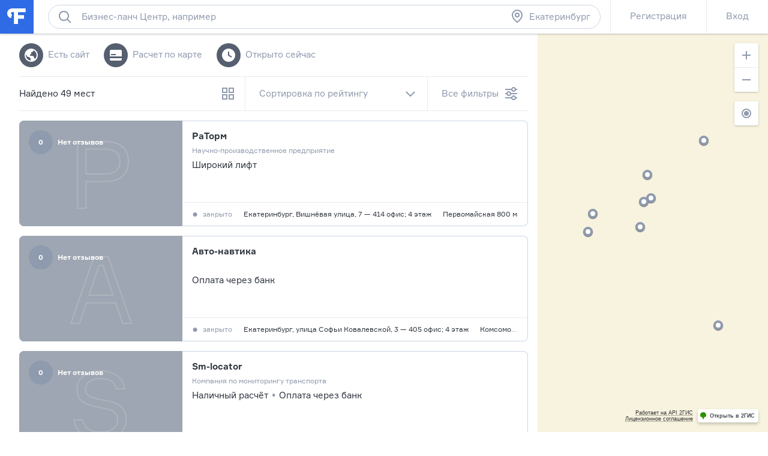

--- FILE ---
content_type: text/html; charset=utf-8
request_url: https://ekaterinburg.flamp.ru/cat/internet_svyaz_informacionnye_tekhnologii/sistemy_monitoringa_transporta?page=5
body_size: 31836
content:
<!DOCTYPE html>
<html prefix="og: http://ogp.me/ns#" lang="ru" class="l-root">
<head cat-store="Head"><meta charset="UTF-8">
<meta http-equiv="X-UA-Compatible" content="edge">
<meta name="apple-itunes-app" content="app-id=572243831, affiliate-data=ct=smartbanner&pt=528179">
<meta name="viewport" content="width=device-width, initial-scale=1">
<meta name="referrer" content="origin-when-crossorigin">
<meta http-equiv="refresh" content="172800;url=//ekaterinburg.flamp.ru/cat/internet_svyaz_informacionnye_tekhnologii/sistemy_monitoringa_transporta?page&#x3D;5">
<meta name="theme-color" content="#e5eaf1">
<title>Системы мониторинга транспорта в Екатеринбурге — отзывы, адреса, телефоны, фото. Полный каталог и рейтинг компаний, страница 5. Фламп.</title>
<link rel="shortcut icon" href="//flamp.ru/static/favicon.png">
<link rel="icon" sizes="192x192" href="//flamp.ru/static/favicon_192.png">
<link rel="apple-touch-icon-precomposed" sizes="72x72" href="//flamp.ru/static/apple-touch-icon-72x72-precomposed.png">
<link rel="apple-touch-icon-precomposed" sizes="144x144" href="//flamp.ru/static/apple-touch-icon-144x144-precomposed.png">
<link rel="stylesheet" href="//flamp.ru/static/styles.css?v=2">
	<link rel="canonical" href="https://ekaterinburg.flamp.ru/cat/internet_svyaz_informacionnye_tekhnologii/sistemy_monitoringa_transporta">
<link rel="search" type="application/opensearchdescription+xml" href="/static/opensearch.xml" title="Flamp">


<script src="https://content.adriver.ru/adriver.core.2.js"></script>

<meta name="twitter:card" content="summary">
<meta name="twitter:title" content="Системы мониторинга транспорта в Екатеринбурге — отзывы, адреса, телефоны, фото. Полный каталог и рейтинг компаний, страница 5. Фламп.">
<meta name="twitter:url" content="//ekaterinburg.flamp.ru/cat/internet_svyaz_informacionnye_tekhnologii/sistemy_monitoringa_transporta?page&#x3D;5">
<meta name="twitter:app:id:iphone" content="572243831">
<meta name="twitter:app:name:iphone" content="Flamp">
<meta name="twitter:app:id:googleplay" content="com.flamp.mobile">
<meta name="twitter:app:name:googleplay" content="Flamp">

<meta property="og:title" content="Системы мониторинга транспорта в Екатеринбурге — отзывы, адреса, телефоны, фото. Полный каталог и рейтинг компаний, страница 5. Фламп.">
<meta property="og:type" content="website">
<meta property="og:url" content="//ekaterinburg.flamp.ru/cat/internet_svyaz_informacionnye_tekhnologii/sistemy_monitoringa_transporta?page&#x3D;5">
</head>
<body id="page-top" class="l-root">
	<cat-brand-page-loader cat-store="Head"><div class="page-loader is-loading">
	<div class="page-loader__line"></div>
</div></cat-brand-page-loader>
	<cat-brand-svg-defs><div style="display: none;">
	<svg xmlns="http://www.w3.org/2000/svg" xmlns:xlink="http://www.w3.org/1999/xlink">
		<defs>
			<path id="bacpic-path"
				  d="m 53.731343,100 -7.462686,0 C 7.4626866,100 0,91.06194 0,53.861194 L 0,46.268657 C 0,8.93806 7.4626866,0 46.268657,0 l 7.462686,0 C 92.537313,0 100,8.93806 100,46.138806 l 0,7.592537 C 100,91.06194 92.537313,100 53.731343,100 z"
				  vector-effect="non-scaling-stroke"></path>
		</defs>
	</svg>
</div></cat-brand-svg-defs>
	<cat-brand-icons>	<div style="display: none;">
		<svg xmlns="http://www.w3.org/2000/svg"><defs><style>.fil12{fill:#1a2b63}.fil8{fill:#1e99d6}.fil2{fill:#293d7c}.fil1{fill:#445ea0}.fil7{fill:#52bbef}.fil0{fill:#91e0e8}.fil13{fill:#aec1ed}.fil5{fill:#b7092b}.fil6{fill:#d9eafc}.fil3{fill:#eef6ff}.fil15{fill:#ef9614}.fil4{fill:#fe3745}.fil14{fill:#ffaf10}.fil11{fill:#ffc987}.fil16{fill:#ffd00d}.fil10{fill:#ffe2b8}.fil9{fill:#fff}</style></defs><symbol id="icon-custom-friendship" viewBox="0 0 176 96"><path d="M81.2 47.1c-.3-.1-.7-.1-1.1-.1h-.3c-2-7-6.2-13.1-11.9-17.4l4.9-4.9-1.4-1.4-5.1 5.1c-.4-.3-.9-.6-1.3-.8-.6-.4-1.3-.7-2-1.1l1.8-1.8-1.4-1.4-2.4 2.4c-1.6-.7-3.3-1.3-5-1.7l-.7-.7-.4.4c-4.9-1-10-1-15 .3-11.5 3-20.4 11.7-23.6 23-2.1-.1-4.1.6-5.8 1.8-1.9 1.5-3.1 3.6-3.5 6s.3 4.7 1.8 6.7c1.5 1.9 3.6 3.1 6 3.5.5.1 1 .1 1.5.1C20.3 79.4 33.6 89 48 89c2.7 0 5.4-.3 8.2-1 11.4-3 20.3-11.7 23.5-23 2.1.1 4.1-.6 5.8-1.8 1.9-1.5 3.1-3.6 3.5-6 .6-4.9-2.8-9.5-7.8-10.1zM40.3 26c1.7-.4 3.4-.7 5.2-.9l-6.2 6.2 1.4 1.4 7.7-7.7c1.6 0 3.2.2 4.7.4l-5.9 5.9 1.4 1.4 6.8-6.8c1.3.3 2.6.8 3.9 1.3l-4.1 4.1 1.4 1.4 4.7-4.7c.8.4 1.6.8 2.4 1.3l.9.6-1.4 1.4 1.4 1.4 1.7-1.7c5.5 4 9.5 9.8 11.4 16.4l-8.9 3.2c-.6-4.3-4.3-7.6-8.8-7.6-3.7 0-6.9 2.3-8.3 5.5-1-.9-2.3-1.5-3.7-1.5-1.4 0-2.7.6-3.7 1.5-1.4-3.2-4.6-5.5-8.3-5.5-4.5 0-8.2 3.3-8.9 7.6l-8.9-3.2C21.3 36.9 29.6 28.7 40.3 26zM67 52c0 3.9-3.1 7-7 7s-7-3.1-7-7 3.1-7 7-7 7 3.1 7 7zm-24 0c0 3.9-3.1 7-7 7s-7-3.1-7-7 3.1-7 7-7 7 3.1 7 7zm44 4.9c-.2 1.9-1.2 3.5-2.7 4.6-1.5 1.1-3.3 1.6-5.2 1.4l-.9-.1-.2.9c-2.8 11-11.4 19.5-22.3 22.3-16.6 4.3-33.5-5.8-37.7-22.3l-.2-.9-.9.1c-.6.1-1.2.1-1.8 0-1.9-.2-3.5-1.2-4.6-2.7-1.1-1.5-1.6-3.3-1.4-5.2.2-1.9 1.2-3.5 2.7-4.6 1.5-1.1 3.3-1.6 5.1-1.4L27 52.7c.4 4.6 4.2 8.3 9 8.3 5 0 9-4 9-9 0-.4 0-.7-.1-1 .6-1.2 1.7-2 3.1-2 1.3 0 2.5.8 3.1 2l-.1 1c0 5 4 9 9 9 4.7 0 8.6-3.7 9-8.3L79.3 49l.8-.1c.3 0 .7 0 1 .1 3.7.6 6.4 4.1 5.9 7.9zM48 71c-3.9 0-7-3.1-7-7h-2c0 5 4 9 9 9s9-4 9-9h-2c0 3.9-3.1 7-7 7zm119.2-36.5c-1.5-1.9-3.6-3.1-6-3.5-.4-.1-.8-.1-1.2-.1h-.2C154.9 13.9 137.3 3.7 120 8h-1v.3c-1.2.3-2.3.7-3.4 1.2-4.5-3.2-10.6-3.2-15.1 0-2.8 2-4.7 5-5.3 8.5-.6 3.4.2 6.9 2.3 9.7-.5 1.1-.9 2.2-1.2 3.4H96c-4.5 0-8.4 3.3-9 7.8-.7 4.9 2.8 9.5 7.7 10.1.5.1 1 .1 1.5.1 4.1 14.4 17.3 24 31.8 24 2.7 0 5.4-.3 8.2-1 11.4-2.9 20.4-11.7 23.6-23 2.1.1 4.1-.6 5.8-1.8 1.9-1.5 3.1-3.6 3.5-6 .2-2.5-.4-4.9-1.9-6.8zm-9.6-3.5H156c-18.4 0-33.5-9.4-34.9-21.2 15.9-3.6 31.8 5.7 36.5 21.2zM97.2 18.2c.5-2.9 2.1-5.4 4.4-7.1 3.5-2.5 8.1-2.7 11.8-.6-6.5 3.2-11.8 8.5-15 15-1.2-2.3-1.7-4.8-1.2-7.3zm21.7-7.8c-1.1 10.8-9.7 19.4-20.5 20.5 3-9.8 10.7-17.5 20.5-20.5zM167 40.9c-.2 1.9-1.2 3.5-2.7 4.6-1.5 1.1-3.3 1.6-5.2 1.4l-.9-.1-.2.9c-2.8 11-11.4 19.5-22.3 22.3-16.6 4.2-33.5-5.8-37.7-22.3l-.2-.9-.9.1c-.6.1-1.2.1-1.8 0-3.8-.5-6.5-4-6-7.9.5-3.8 4-6.5 7.9-6l.9.1.1-.3c10.8-.8 19.7-8.4 22.4-18.6C124.3 25 138.8 33 156 33c.7 0 1.5 0 2.2-.1l.1.2.9-.1.9-.1c.3 0 .7 0 1 .1 1.9.2 3.5 1.2 4.6 2.7 1.1 1.5 1.5 3.4 1.3 5.2zM116 37c1.7 0 3 1.3 3 3h2c0-2.8-2.2-5-5-5s-5 2.2-5 5h2c0-1.7 1.3-3 3-3zm24-2c-2.8 0-5 2.2-5 5h2c0-1.7 1.3-3 3-3s3 1.3 3 3h2c0-2.8-2.2-5-5-5zm-29 13c0 9.4 7.6 17 17 17s17-7.6 17-17v-1h-34v1zm32 1c-.5 7.8-7 14-15 14s-14.5-6.2-15-14h30z"/></symbol><symbol id="icon-custom-pin-big" viewBox="0 0 80 80"><path d="M41.834 47.006L55.32 30.148l-5.468-5.468-16.858 13.486 8.84 8.84zm2.846 2.846l2.734 2.734-2.828 2.828L36 46.828 24.827 58.001h-2.824v-2.833L33.172 44l-8.586-8.586 2.828-2.828 2.734 2.734 16.858-13.486-2.42-2.42 2.828-2.828 16 16-2.828 2.828-2.42-2.42L44.68 49.852zM4 40c0 19.883 16.117 36 36 36s36-16.117 36-36S59.883 4 40 4 4 20.117 4 40zm-4 0C0 17.908 17.908 0 40 0s40 17.908 40 40-17.908 40-40 40S0 62.092 0 40z"/></symbol><symbol id="icon-custom-pin-small" viewBox="0 0 24 24"><path fill-rule="evenodd" d="M16.37 10.785l-2.739 3.432 1.283 1.283-1.414 1.414-2.5-2.5-3.586 3.584H6v-1.414L9.585 13l-2.5-2.499L8.5 9.086l1.286 1.285 3.428-2.743-.921-.92 1.414-1.415 5 5-1.414 1.414-.923-.922zM12 1C5.935 1 1 5.935 1 12s4.935 11 11 11 11-4.935 11-11S18.065 1 12 1z"/></symbol><symbol id="icon-custom-ribbon-big" viewBox="0 0 40 56"><path fill="#2E6BE6" d="M0 0h40v56l-20-8-20 8z"/><path d="M18 32.414l-3.707-3.707 1.414-1.414L18 29.586l6.293-6.293 1.414 1.414z" fill="#fff"/></symbol><symbol id="icon-custom-ribbon-small" viewBox="0 0 24 24"><path fill="#2e6be6" fill-rule="evenodd" d="M8 7h8v11l-4-3-4 3V7zm-7 5c0 6.065 4.935 11 11 11s11-4.935 11-11S18.065 1 12 1 1 5.935 1 12z"/></symbol><symbol id="icon-custom-spring" viewBox="0 0 110000 110000"><g id="&#x421;&#x43B;&#x43E;&#x439;_x0020_1"><path class="fil0" d="M105274 56396c0-29071-23567-52638-52638-52638S-2 27325-2 56396c0 29072 23567 52639 52638 52639s52638-23567 52638-52639z"/><path class="fil1" d="M12245 34337H4833C1731 41047-1 48519-1 56396c0 935 25 1866 73 2789h12173V34338z"/><path class="fil2" d="M89242 72779h-4618v17375h4618c1182 0 2148-967 2148-2148V74927c0-1182-966-2148-2148-2148z"/><path class="fil3" d="M60523 71972v18991l17776 10605V61365z"/><path class="fil4" d="M84839 104967c0 591-483 1074-1075 1074h-4606c-591 0-1074-483-1074-1074V57967c0-592 483-1075 1074-1075h4606c592 0 1075 483 1075 1075v47000z"/><path class="fil5" d="M81774 104967V57967c0-592 483-1075 1075-1075h-3691c-591 0-1074 483-1074 1075v47000c0 591 483 1074 1074 1074h3691c-592 0-1075-483-1075-1074z"/><path class="fil3" d="M41017 73509h-4980c-592 0-1075 484-1075 1075v13765c0 591 483 1075 1075 1075h4980V73510z"/><path class="fil6" d="M38080 88349V74584c0-591 483-1075 1074-1075h-3117c-592 0-1075 484-1075 1075v13765c0 592 483 1075 1075 1075h3117c-591 0-1074-483-1074-1075z"/><path class="fil4" d="M60738 91065c0 591-483 1075-1074 1075H41876c-591 0-1075-484-1075-1075V71867c0-592 484-1075 1075-1075h17788c591 0 1074 483 1074 1075v19198z"/><path class="fil5" d="M45066 91065V71867c0-592 483-1075 1074-1075h-4263c-591 0-1075 483-1075 1075v19198c0 591 484 1075 1075 1075h4264c-592 0-1075-484-1075-1075z"/><path class="fil7" d="M104099 18291c0-591-484-1075-1075-1075H73707c-591 0-1074 484-1074 1075v20401c0 591 483 1074 1074 1074h8850c591 0 1363 387 1717 861l3448 4612c353 474 933 474 1286 0l3448-4612c354-474 1127-861 1719-861h8849c591 0 1074-483 1074-1074V18291h1z"/><path class="fil8" d="M76897 38692V18291c0-591 484-1075 1075-1075h-4264c-591 0-1074 484-1074 1075v20401c0 591 483 1074 1074 1074h4264c-591 0-1075-483-1075-1074z"/><path class="fil9" d="M97571 25187H79162c-891 0-1612-722-1612-1611 0-891 722-1612 1612-1612h18409c891 0 1611 722 1611 1612 0 889-722 1611-1611 1611zM97571 30184H79162c-891 0-1612-722-1612-1612 0-889 722-1611 1612-1611h18409c891 0 1611 722 1611 1611 0 891-722 1612-1611 1612zM88403 35178h-9241c-891 0-1612-722-1612-1611 0-891 722-1612 1612-1612h9241c891 0 1611 722 1611 1612 0 889-722 1611-1611 1611z"/><path class="fil4" d="M69528 12116c0-6599-5349-11947-11947-11947-6599 0-11947 5348-11947 11947 0 6598 5348 11947 11947 11947 6598 0 11947-5349 11947-11947z"/><path class="fil5" d="M49895 12115c0-5870 4235-10748 9816-11753-692-125-1404-194-2132-194-6598 0-11947 5349-11947 11947s5349 11947 11947 11947c728 0 1440-69 2132-194-5581-1005-9816-5883-9816-11753z"/><path class="fil9" d="M57558 18691c-194 0-377-76-514-215l-5643-5691c-682-686-1056-1599-1056-2572 0-972 374-1885 1056-2571 680-687 1587-1065 2550-1065 964 0 1870 378 2551 1065l1076 1085 1077-1085c682-687 1587-1065 2551-1065s1870 378 2551 1065c680 686 1056 1600 1056 2571 0 972-376 1885-1057 2572l-5687 5693c-137 137-319 213-511 213z"/><path class="fil4" d="M16579 79155c-164 0-318-65-435-182l-4763-4802c-574-580-891-1351-891-2172 0-820 317-1591 891-2171 575-580 1339-899 2153-899s1578 319 2153 899l908 917 909-917c574-580 1339-899 2153-899s1578 319 2153 899 892 1351 892 2171c0 821-317 1591-893 2172l-4800 4805c-115 116-269 180-431 180z"/><path class="fil5" d="M13782 73168c-574-580-891-1351-891-2172 0-770 282-1494 791-2060-50-2-98-7-149-7-813 0-1578 319-2153 899-574 579-891 1350-891 2171s317 1592 891 2171l4765 4804c116 117 269 182 433 182 163 0 317-64 431-180l1271-1272-4499-4535z"/><path class="fil10" d="M39997 60636v-2965c0-1659 1349-3008 3008-3008h694c119 0 215-96 215-215s-96-215-215-215c-1658 0-3007-1349-3007-3008v-2965c0-1659 1349-3008 3007-3008 119 0 215-96 215-215s-96-215-215-215c-1658 0-3007-1349-3007-3008v-2966c0-1658 1349-3007 3007-3007 119 0 215-97 215-215 0-119-96-215-215-215h-1328c-1658 0-3007-1350-3007-3008v-2966c0-1474 1065-2700 2466-2956V14934c0-1772-1450-3222-3223-3222h-5013c-1772 0-3418 1437-3658 3193l-2019 14816c-239 1749-1502 3182-2813 3193v27931h14902c-5-69-11-137-11-208z"/><path class="fil11" d="M38608 11712h-5013c-1772 0-3418 1437-3658 3193l-2019 14816c-239 1749-1502 3182-2812 3193v4264h4247c1316 0 2588-1436 2828-3193l2020-14816c239-1756 1885-3193 3658-3193l3972-1v-1041c0-1772-1450-3222-3223-3222z"/><path class="fil10" d="M43006 63860c-1773 0-3223-1450-3223-3223v-2965c0-1773 1450-3223 3223-3223h17478c1772 0 3222 1450 3222 3223v2965c0 1773-1450 3223-3222 3223H43006z"/><path class="fil2" d="M13105 64341c-591 0-1075-483-1075-1075V30255c0-591 484-1074 1075-1074h11143c591 0 1074 483 1074 1074v33011c0 591-483 1075-1074 1075H13105z"/><path class="fil12" d="M16294 63267V30256c0-591 483-1074 1074-1074h-4263c-591 0-1075 483-1075 1074v33011c0 591 484 1075 1075 1075h4263c-591 0-1074-483-1074-1075z"/><path class="fil13" d="M21552 34443c0-1587-1289-2876-2876-2876-1589 0-2876 1289-2876 2876 0 1589 1287 2876 2876 2876 1587 0 2876-1287 2876-2876z"/><path class="fil10" d="M42374 35626c-1773 0-3223-1450-3223-3223v-2966c0-1773 1450-3222 3223-3222h18110c1772 0 3222 1449 3222 3222v2966c0 1773-1450 3223-3222 3223H42374zM43700 45037c-1772 0-3222-1450-3222-3222v-2966c0-1773 1450-3223 3222-3223h17568c1772 0 3222 1450 3222 3222v2967c0 1772-1450 3222-3222 3222H43700zM43700 54448c-1772 0-3222-1450-3222-3222v-2966c0-1773 1450-3223 3222-3223h17568c1772 0 3222 1450 3222 3223v2966c0 1772-1450 3222-3222 3222H43700z"/><path class="fil11" d="M46322 60542c-1772 0-3222-1450-3222-3222v-2871h-94c-1773 0-3223 1450-3223 3223v2966c0 1772 1450 3222 3223 3222h17478c1772 0 3222-1450 3222-3222v-96H46322zM45690 32308c-1772 0-3222-1450-3222-3222v-2871h-94c-1773 0-3223 1450-3223 3222v2967c0 1772 1450 3222 3223 3222h18110c1772 0 3222-1450 3222-3222v-96H45690zM47018 41719c-1772 0-3222-1450-3222-3222v-2871h-94c-1773 0-3223 1450-3223 3222v2967c0 1772 1450 3222 3223 3222h17567c1773 0 3222-1450 3222-3222v-96H47019zM47018 51131c-1772 0-3222-1450-3222-3222v-2871h-94c-1773 0-3223 1450-3223 3223v2966c0 1772 1450 3222 3223 3222h17567c1773 0 3222-1450 3222-3222v-96H47019z"/><path class="fil14" d="M26207 83714H6987c-234 0-426 193-426 429v12332c0 236 191 430 426 430h19220c235 0 428-194 428-430V84143c0-236-193-429-428-429z"/><path class="fil15" d="M10823 96475v-9392l-4160-3215c20-24 41-44 65-63-102 79-168 201-168 338v12332c0 236 193 430 428 430h4263c-235 0-428-194-428-430z"/><path class="fil16" d="M26207 83714H6987c-130 0-246 60-324 154l9595 7416c187 144 491 144 677 0l9595-7416c-78-93-194-154-324-154z"/><path class="fil14" d="M109575 49876H90355c-235 0-428 193-428 429v12333c0 236 193 429 428 429h19220c235 0 426-193 426-429V50305c0-235-193-429-426-429z"/><path class="fil15" d="M94191 62638v-9393l-4160-3215c19-22 40-44 64-61-100 78-168 200-168 337v12333c0 236 193 429 428 429h4264c-235 0-428-193-428-429z"/><path class="fil16" d="M109575 49876H90355c-130 0-246 60-324 154l9595 7416c185 144 490 144 677 0l9595-7416c-78-93-194-154-324-154z"/></g></symbol><symbol id="icon-custom-summer" viewBox="0 0 110 110"><style>.st0{fill:#50d6ff}.st1{fill:#fff}.st2{fill:#4addff}.st3{fill:#58cbf9}.st4{fill:#48c2ff}.st5{fill:#caedff}.st6{fill:#4db224}.st7{fill:#fbf8e7}.st8{fill:#fdc42a}.st9{fill:#e74c3c}.st10{opacity:.2;fill:#3b3c3d;enable-background:new}.st11{fill:#002f51}.st12{fill:#e9e9e9}.st13{fill:#f93116}.st14{fill:#c9d4d7}.st15{fill:#5acc00}.st16{fill:#703300}.st17{fill:#3ea800}.st18{fill:#41b212}.st19{fill:#ffdb29}.st20{fill:#2e6be6}</style><path class="st0" d="M83.79 11.861C66.032.461 43.26.774 25.92 12.593 8.477 24.413-.192 45.54 3.777 66.144l51.705-10.04 51.914 8.68c3.343-20.708-5.954-41.522-23.606-52.923zM99.98 43.03c1.045 1.987 3.03 1.046 3.97 3.033-.94-2.092-2.925-1.046-3.97-3.033z"/><path class="st1" d="M100.92 29.956c-.104.418-.209.836-.209 1.255a6.232 6.232 0 0 0-1.567.941c-2.193 1.569-3.864 4.288-4.805 7.321-1.149-1.882-4.596-1.255-6.058-.313-1.358 1.046-1.985 2.72-1.88 4.393-.522-.21-1.254-.419-1.88-.419-2.09 0-3.865 1.36-3.865 3.033v.419H17.252c1.149-5.23-1.15-11.61-5.119-14.539-.94-.627-1.88-1.045-2.82-1.255-4.074 7.426-6.267 15.794-6.476 24.266h105.082c-.21-8.89-2.507-17.467-6.999-25.102zm-.94 13.074c1.045 1.987 3.03 1.046 3.97 3.033-.94-2.092-2.925-1.046-3.97-3.033z"/><path class="st2" d="M104.367 37.068c-4.7.418-8.252 3.242-8.774 6.694-.522.104-.94.314-1.462.523-1.985.836-3.552 2.3-4.388 3.974-1.044-.941-2.924-1.15-4.596-.418-1.253.523-2.193 1.464-2.61 2.51H19.131c-.105-2.406-2.09-4.811-5.014-6.066-1.358-.523-2.716-.837-3.97-.732-.104-3.034-1.357-5.962-3.133-7.74-2.716 6.484-4.178 13.492-4.178 20.5v.418h104.142c.417 0 .73 0 1.044-.104v-.314a52.094 52.094 0 0 0-3.656-19.245z"/><path class="st3" d="M2.732 55.58v.733c0 3.974.523 7.949 1.358 11.819l49.72 28.972 52.75-28.972c.94-3.87 1.359-7.845 1.359-11.82v-.731H2.732z"/><path class="st4" d="M107.919 55.685H2.732v1.883h0c.314 11.819 4.7 23.22 12.222 32.319h29.56c.732 5.962 5.954 10.564 12.117 10.354l28.516-.732c14.31-9.831 22.772-26.043 22.772-43.405v-.419zm-21.727 11.61c.104 1.15 1.045 2.092 2.194 2.092h1.044l.105 5.857-33.217.941c-.94 0-1.88.21-2.716.419H21.43v-5.858c2.716-.836 4.7-3.451 4.7-6.484 0-3.347-2.402-6.067-5.536-6.694h56.301a3.918 3.918 0 0 0-.522 1.883c.105 1.987 1.672 3.556 3.656 3.556l11.595-.105.104 2.092h-3.551c-1.15.105-2.09 1.046-1.985 2.3z"/><path class="st5" d="M91.101 60.601l-25.904.314c-1.254 0-2.194 1.046-2.194 2.3 0 1.256 1.045 2.197 2.298 2.197l25.905-.313c1.253 0 2.193-1.046 2.193-2.302 0-1.15-1.044-2.196-2.298-2.196zm5.641 8.681l-22.98.314c-1.254 0-2.298.732-2.716 1.778l-12.639.21c-1.671 0-3.03 1.359-3.03 3.137v.21l-15.459.208c.21-.418.314-.941.314-1.36a3.033 3.033 0 0 0-3.03-3.033H14.328a3.033 3.033 0 0 0 0 6.067h17.862c-.21.418-.418.941-.418 1.569a3.033 3.033 0 0 0 3.03 3.033l20.681-.314c1.672 0 3.03-1.36 3.03-3.138v-.209l22.77-.314c1.254 0 2.299-.732 2.716-1.778l12.744-.313c1.671 0 3.03-1.36 3.03-3.138 0-1.674-1.359-3.033-3.03-2.929z"/><path class="st6" d="M43.052 85.808c-2.507 0-5.118.104-7.625.314-10.237 1.464-4.178.418-10.237 1.464a80.09 80.09 0 0 0-9.923 2.72 53.003 53.003 0 0 0 40.11 18.721c11.177 0 22.04-3.556 31.024-10.25-9.088-7.844-25.07-12.97-43.349-12.97z"/><path class="st7" d="M41.485 92.397l-.209-18.408h16.818l-.21 18.199-16.399.209z"/><path class="st8" d="M54.647 90.41V74.093c0-.209-.21-.418-.523-.418-.313 0-.522.21-.522.418v16.108c-.522-.105-1.045-.105-1.671-.21V74.093c0-.209-.314-.418-.627-.418s-.627.21-.627.418v15.898h-1.671V74.093c0-.209-.313-.418-.627-.418s-.626.21-.626.418v16.003c-.627 0-1.358.105-1.88.21V74.092c0-.209-.314-.418-.627-.418-.314 0-.627.21-.627.418V90.41c-1.462.314-2.403.732-2.403 1.15 0 .837 3.239 1.57 7.312 1.57s7.312-.733 7.312-1.57c.105-.418-.731-.836-2.193-1.15z"/><path class="st9" d="M59.87 86.33c-.523-.208-.94-.208-.94-.104l-.314.837V73.57c0-.209-.418-.418-.94-.418s-.94.21-.94.418v17.886H42.634V73.57c0-.209-.418-.418-.94-.418s-.94.21-.94.418v19.35c0 .105 0 .21.209.21l.209.208h2.402c.21 1.674.732 5.44.836 7.322 0 .314.313.627.627.627.418 0 .626-.313.626-.627.105-2.092.418-5.648.523-7.322h6.894c.209 1.674.73 5.44.835 7.322 0 .314.314.627.627.627.418 0 .627-.313.627-.627.104-2.092.418-5.648.522-7.322h2.298a.225.225 0 0 0 .21-.209c.104-.104.208-.209.208-.314l2.09-6.17c.208 0-.105-.21-.628-.314z"/><path class="st10" d="M76.478 59.869l.209-10.04-.836 9.935.627.105z"/><path class="st11" d="M76.06 45.017v1.046c0 .314-.21.523-.418.523-.209 0-.418-.21-.418-.523v-1.046c0-.314.21-.523.418-.523.313.104.418.314.418.523z"/><path class="st12" d="M80.656 52.025c-.105-3.347-2.298-5.962-5.536-6.59l.418 15.27c3.133-1.777 5.222-5.334 5.118-8.68z"/><path class="st13" d="M71.986 54.744c-.209 2.615 1.254 5.439 3.76 7.112l.836-12.028c-2.611.314-4.387 2.301-4.596 4.916z"/><path class="st14" d="M67.181 59.869l3.343 5.439h12.325l2.507-5.44H67.181z"/><path class="st1" d="M73.97 60.915l-2.506 3.242h10.759l1.462-3.242h-9.714z"/><path class="st11" d="M70.106 61.438h1.567c.104 0 .209.104.209.209s-.105.21-.21.21h-1.566a.225.225 0 0 1-.209-.21c0-.105.104-.21.209-.21zM67.077 59.346h18.175c.209 0 .313.105.313.21 0 .104-.104.208-.313.208H67.077c-.21 0-.314-.104-.314-.209.105 0 .21-.209.314-.209z"/><g><path class="st11" d="M96.22 35.499v1.046c0 .314-.21.523-.418.523-.21 0-.418-.21-.418-.523v-1.046c0-.314.209-.523.418-.523s.418.21.418.523z"/><path class="st12" d="M100.711 42.507c-.104-3.347-2.298-5.962-5.536-6.59l.418 15.27c3.134-1.882 5.223-5.333 5.118-8.68z"/><path class="st15" d="M92.041 45.226c-.208 2.615 1.254 5.439 3.76 7.112l.941-12.132c-2.611.418-4.492 2.3-4.7 5.02z"/><path class="st14" d="M87.341 50.246l3.343 5.44h12.325l2.507-5.44H87.341z"/><path class="st1" d="M94.026 51.292l-2.507 3.243h10.76l1.461-3.243h-9.714z"/><path class="st11" d="M90.161 51.815h1.567c.105 0 .209.105.209.21 0 .104-.104.209-.209.209h-1.567a.225.225 0 0 1-.209-.21c0-.104.105-.209.21-.209zM87.237 49.828h18.175c.209 0 .313.105.313.21 0 .104-.104.208-.313.208H87.237c-.21 0-.314-.104-.314-.209 0-.104.105-.209.314-.209z"/><path class="st1" d="M60.078 14.999l5.119 3.138c-1.776.941-3.03 2.405-3.447 3.87l4.909-3.034 2.089 1.256c-.209-.628-.522-1.36-1.045-1.883l2.612-1.674c-1.254.105-2.403.314-3.552.733-1.67-1.36-4.073-2.197-6.685-2.406zm8.566 5.334L77.209 15c-4.178.21-7.73 2.406-8.565 5.334zm-6.894 1.674c-.836-2.824-4.388-5.02-8.566-5.335l8.566 5.335z"/></g><path class="st16" d="M45.663 46.586c-5.327 5.334-9.923 13.283-12.43 22.069-1.775 6.066-2.402 11.819-1.984 16.839-5.745-2.615-10.237-11.191-11.177-21.546-.836-8.681.731-17.362 4.178-23.22-1.044-2.405-3.76-1.045-3.76-1.045-3.03 7.007-4.387 16.211-3.447 25.52.94 9.413 4.074 17.362 8.252 22.278 1.358 1.464.94 1.255 6.267.942 1.776-.105 3.134-1.151 7.73-1.465-2.194-.627-1.15-.732-3.656-.523-1.15-4.811-.94-11.086.94-17.571 2.507-8.786 7.52-16.317 13.057-20.396M31.353 86.54zM31.353 86.54zM85.356 83.611c0-.104 0-.104 0 0zM91.52 39.683z"/><path class="st17" d="M24.564 41.042c.73.942 1.88 1.36 2.924 1.046.94-.314 1.567-1.36 1.567-2.405l7.939 8.158c.418-1.36.626-2.824.522-4.288-.104-2.929-1.253-5.648-3.134-7.636l-.73-.732 8.773.105c-2.193-3.975-6.267-6.59-10.236-6.59-1.985 0-3.76.523-5.223 1.674-.836-1.987-2.402-3.556-4.492-4.707-1.775-.941-3.655-1.36-5.745-1.464-3.029-.105-6.058.628-8.565 2.092l9.923 4.916c-4.178 1.255-7.52 4.81-8.67 8.995l8.148-2.092c0 .104.105.314.105.418.417 1.255 1.67 2.092 2.924 1.987-.73 1.465 2.298.314 3.97.523zm-.523-.104h-3.029 3.03z"/><path class="st18" d="M68.226 52.025c-.523-4.498-3.343-8.368-7.103-9.937-2.298-.941-4.7-.941-6.685.105.626-2.51 0-5.02-1.672-7.217-2.089-2.615-5.64-4.184-9.4-4.08-.732 0-1.463.106-2.194.21l5.85 7.112c-3.97-.209-8.044 1.883-10.446 5.44l6.476.627v.104c0 1.36-.627 8.054 5.64 5.02h.105c0 .105 0 .105.105.21.104.104.208.314.313.418-.105-.209-.209-.314-.313-.418.313 1.046 1.149 1.778 2.193 1.883 1.045 0 1.985-.628 2.298-1.674l4.387 10.564c2.716-3.452 3.552-8.054 2.194-11.714l8.252 3.347z"/><path class="st19" d="M102.9 18.6c0 5.5-4.5 10-10 10s-10-4.5-10-10 4.5-10 10-10 10 4.5 10 10"/><path class="st20" d="M95 74.7c-1.5 0-2.7-1.2-2.7-2.7 0-1.5 1.2-2.7 2.7-2.7 1.5 0 2.7 1.2 2.7 2.7 0 1.5-1.2 2.7-2.7 2.7M95 64c-4.4 0-8 3.6-8 8 0 2 .7 3.6 2.1 5.7 1.9 2.8 4.7 5 5.9 5.9 1.2-.9 4-3 5.9-5.9 1.4-2.1 2.1-3.7 2.1-5.7 0-4.4-3.6-8-8-8M21 15.6c-1.3 0-2.3-1-2.3-2.3s1-2.3 2.3-2.3c1.3 0 2.3 1 2.3 2.3s-1 2.3-2.3 2.3m0-9.4c-3.9 0-7 3.1-7 7 0 1.7.6 3.2 1.8 5 1.7 2.5 4.1 4.4 5.2 5.1 1.1-.8 3.5-2.6 5.2-5.1 1.2-1.8 1.8-3.3 1.8-5 0-3.9-3.1-7-7-7M17 89.1c-2.2 0-4-1.8-4-4s1.8-4 4-4 4 1.8 4 4-1.8 4-4 4m0-16c-6.6 0-12 5.3-12 12 0 2.9 1 5.4 3.1 8.5 2.9 4.3 7 7.5 8.9 8.8 1.8-1.3 6-4.5 8.9-8.8C28 90.5 29 88 29 85.1c0-6.7-5.4-12-12-12"/></symbol><symbol id="icon-new-year" viewBox="0 0 110 110"><g fill="none" fill-rule="evenodd"><path fill="#CCD6E4" d="M59.981 0L55 3.773 50.02 0l-4.212 4.616-5.589-2.794-3.285 5.314-6.009-1.712-2.247 5.83-6.221-.576-1.14 6.143-6.221.572v6.247l-6.013 1.7 1.15 6.142-5.597 2.777 2.261 5.825L1.91 43.85l3.301 5.306L1 53.773l4.234 4.569-3.227 5.327 5.05 3.648L4.9 73.161l5.637 2.657-1.077 6.136 6.015 1.628v6.23l6.202.573 1.07 6.138 6.209-.512 2.136 5.854 6.014-1.621 3.177 5.359 5.602-2.724 4.146 4.651 4.968-3.757 4.982 3.773 4.212-4.616 5.588 2.795 3.285-5.316 6.008 1.712 2.249-5.829 6.22.577 1.14-6.144 6.222-.571v-6.248l6.013-1.7-1.15-6.142 5.597-2.777-2.261-5.825 4.987-3.765-3.301-5.307 4.21-4.617-4.21-4.617 3.3-5.307-4.987-3.765 2.263-5.823-5.597-2.777 1.148-6.142-6.011-1.7v-6.248l-6.22-.572-1.14-6.143-6.222.576-2.248-5.83-6.008 1.711-3.285-5.314-5.59 2.794z"/><path fill="#1DBF60" d="M23 85.773h64c-17.528 0-25.455-8.401-29.04-16H80.6c-14.024 0-20.357-8.401-23.225-16H74.2c-10.518 0-15.267-8.401-17.419-16H67.8c-12.8 0-12.8-28-12.8-28s0 28-12.8 28h11.019c-2.152 7.599-6.901 16-17.419 16h16.825c-2.868 7.599-9.201 16-23.225 16h22.64c-3.585 7.599-11.512 16-29.04 16" style="mix-blend-mode:multiply"/><path stroke="#303540" stroke-width="2" d="M55 85.773v22"/><path fill="#1DBF60" d="M15 93.773h80c-21.91 0-31.818-8.401-36.3-16H87c-17.53 0-25.446-8.401-29.03-16H79c-13.147 0-19.085-8.401-21.773-16H71c-16 0-16-28-16-28s0 28-16 28h13.773c-2.688 7.599-8.626 16-21.773 16h21.03c-3.584 7.599-11.5 16-29.03 16h28.3c-4.482 7.599-14.39 16-36.3 16" style="mix-blend-mode:multiply"/><path fill="#99C21D" d="M63 53.773a4 4 0 1 1-8 0 4 4 0 0 1 8 0"/><path fill="#FF4D5B" d="M55 69.773a4 4 0 1 1-8 0 4 4 0 0 1 8 0"/><path fill="#CCD6E4" d="M33 83.773a6 6 0 1 0-12 0 6 6 0 0 0 12 0"/><path fill="#FF8D29" d="M55 37.773a4 4 0 1 1-8 0 4 4 0 0 1 8 0"/><path fill="#2E6BE6" d="M27 89.773a6 6 0 0 1 0-12 6 6 0 0 1 0 12m0-24c-9.926 0-18 8-18 18 0 4.404 1.543 8.139 4.717 12.812 4.347 6.401 10.538 11.226 13.283 13.188 2.745-1.962 8.936-6.787 13.284-13.188C43.457 91.912 45 88.177 45 83.773c0-10-8.074-18-18-18m52-7a3 3 0 1 1 0-6 3 3 0 0 1 0 6m0-12c-4.963 0-9 4-9 9 0 2.202.771 4.069 2.358 6.406 2.174 3.2 5.27 5.613 6.642 6.594 1.372-.981 4.468-3.394 6.642-6.594C87.229 59.842 88 57.975 88 55.773c0-5-4.037-9-9-9m-48 4a3 3 0 1 1 0-6 3 3 0 0 1 0 6m0-12c-4.963 0-9 4-9 9 0 2.202.771 4.069 2.358 6.406 2.174 3.2 5.27 5.613 6.642 6.594 1.372-.981 4.468-3.394 6.642-6.594C39.229 51.842 40 49.975 40 47.773c0-5-4.037-9-9-9" style="mix-blend-mode:multiply"/><path fill="#FF4D5B" d="M63 13.773a8 8 0 1 1-16 0 8 8 0 0 1 16 0"/><path fill="#2E6BE6" d="M71 30.44a2 2 0 1 1 0-4 2 2 0 0 1 0 4m0-8a5.99 5.99 0 0 0-6 6c0 1.467.515 2.712 1.572 4.27 1.449 2.133 3.513 3.742 4.428 4.396.915-.654 2.979-2.263 4.428-4.396C76.485 31.152 77 29.907 77 28.44c0-3.334-2.691-6-6-6" style="mix-blend-mode:multiply"/><path fill="#FF8D29" d="M71 85.773a4 4 0 1 1-8 0 4 4 0 0 1 8 0"/></g></symbol><symbol id="icon-android" viewBox="0 0 16 16"><path d="M5.5 11.868c-.299-.173-.5-.5-.5-.877V6.5h6v4.491c0 .374-.203.7-.5.875v1.377a.752.752 0 0 1-.75.757.757.757 0 0 1-.75-.757V12H7v1.243a.752.752 0 0 1-.75.757.757.757 0 0 1-.75-.757v-1.375zM11 6a3 3 0 1 0-6 0h6zM3 7.742c0-.41.333-.742.75-.742.414 0 .75.336.75.742v2.015c0 .41-.333.742-.75.742A.749.749 0 0 1 3 9.757V7.742zm8.5 0c0-.41.333-.742.75-.742.414 0 .75.336.75.742v2.015c0 .41-.333.742-.75.742a.749.749 0 0 1-.75-.742V7.742z"/></symbol><symbol id="icon-ios" viewBox="0 0 16 16"><path d="M12.137 5.612c-.827.589-1.241 1.298-1.241 2.128 0 .993.511 1.755 1.534 2.286a6.162 6.162 0 0 1-1.192 2.089c-.52.593-.995.889-1.425.889-.202 0-.479-.067-.829-.202l-.168-.065c-.343-.135-.647-.202-.91-.202-.249 0-.522.053-.818.158l-.211.076-.266.109c-.21.084-.421.125-.634.125-.502 0-1.057-.416-1.664-1.249-.874-1.193-1.312-2.493-1.312-3.901 0-1 .273-1.806.818-2.417.546-.611 1.268-.917 2.168-.917.336 0 .65.062.943.185l.201.082.211.087c.188.08.34.12.455.12.148 0 .313-.035.493-.104l.276-.109.206-.076c.329-.12.692-.18 1.089-.18.943 0 1.702.362 2.276 1.086zM9.904 2l.016.295c0 .629-.228 1.181-.683 1.656-.455.475-.985.712-1.588.712l-.027-.306c0-.535.211-1.037.634-1.506.423-.469.912-.744 1.469-.824L9.904 2z"/></symbol><symbol id="icon-pencil" viewBox="0 0 16 16"><path d="M4 10l2 2H4v-2zM5.007 8.942l6.506-6.505 1.98 1.98-6.506 6.505z"/></symbol><symbol id="icon-arrow-tp" viewBox="0 0 24 24"><path d="M19.71 10.29L12 2.59l-7.71 7.7 1.42 1.42L11 6.41V21h2V6.41l5.29 5.3 1.42-1.42z"/></symbol><symbol id="icon-burger" viewBox="0 0 24 24"><path d="M2 4h20v2H2zm0 7h20v2H2zm0 7h20v2H2z"/></symbol><symbol id="icon-camera-plus" viewBox="0 0 24 24"><path d="M20 5h-2.46l-2-3H8.46l-2 3H4a3 3 0 0 0-3 3v11a3 3 0 0 0 3 3h16a3 3 0 0 0 3-3V8a3 3 0 0 0-3-3zm1 14a1 1 0 0 1-1 1H4a1 1 0 0 1-1-1V8a1 1 0 0 1 1-1h3.54l2-3h4.93l2 3H20a1 1 0 0 1 1 1zM13 9h-2v3H8v2h3v3h2v-3h3v-2h-3V9z"/></symbol><symbol id="icon-camera-solid" viewBox="0 0 24 24"><path d="M20 5h-2.46l-2-3H8.46l-2 3H4a3 3 0 0 0-3 3v11a3 3 0 0 0 3 3h16a3 3 0 0 0 3-3V8a3 3 0 0 0-3-3zm-8 12a4 4 0 1 1 4-4 4 4 0 0 1-4 4z"/></symbol><symbol id="icon-camera" viewBox="0 0 24 24"><path d="M20 5h-2.46l-2-3H8.46l-2 3H4a3 3 0 0 0-3 3v11a3 3 0 0 0 3 3h16a3 3 0 0 0 3-3V8a3 3 0 0 0-3-3zm1 14a1 1 0 0 1-1 1H4a1 1 0 0 1-1-1V8a1 1 0 0 1 1-1h3.54l2-3h4.93l2 3H20a1 1 0 0 1 1 1zM12 8a5 5 0 1 0 5 5 5 5 0 0 0-5-5zm0 8a3 3 0 1 1 3-3 3 3 0 0 1-3 3z"/></symbol><symbol id="icon-check-double-small" viewBox="0 0 24 24"><path d="M20.71 8.71l-1.42-1.42-6.29 6.3L11.41 12l3.3-3.29-1.42-1.42L7 13.59l-2.29-2.3-1.42 1.42L7 16.41l3-3 3 3 7.71-7.7z"/></symbol><symbol id="icon-check-long" viewBox="0 0 24 24"><path d="M10 19.4l-6.7-6.7 1.4-1.4 5.3 5.3L21.3 5.3l1.4 1.4L10 19.4z"/></symbol><symbol id="icon-check-small" viewBox="0 0 24 24"><path d="M10 13.59l-2.29-2.3-1.42 1.42 3.71 3.7 7.71-7.7-1.42-1.42-6.29 6.3z"/></symbol><symbol id="icon-check" viewBox="0 0 24 24"><path d="M10 18.41l-5.71-5.7 1.42-1.42 4.29 4.3 9.29-9.3 1.42 1.42L10 18.41z"/></symbol><symbol id="icon-close-small" viewBox="0 0 24 24"><path d="M15.29 7.29L12 10.59l-3.29-3.3-1.42 1.42 3.3 3.29-3.3 3.29 1.42 1.42 3.29-3.3 3.29 3.3 1.42-1.42-3.3-3.29 3.3-3.29-1.42-1.42z"/></symbol><symbol id="icon-close-solid" viewBox="0 0 24 24"><path d="M12 1a11 11 0 1 0 11 11A11 11 0 0 0 12 1zm4.71 14.29L15.3 16.7 12 13.41l-3.29 3.3-1.42-1.42 3.3-3.29-3.3-3.29 1.42-1.42 3.29 3.3 3.29-3.29 1.41 1.41L13.41 12z"/></symbol><symbol id="icon-close" viewBox="0 0 24 24"><path d="M18.71 6.71l-1.42-1.42-5.29 5.3-5.29-5.3-1.42 1.42 5.3 5.29-5.3 5.29 1.42 1.42 5.29-5.3 5.29 5.3 1.42-1.42-5.3-5.29 5.3-5.29z"/></symbol><symbol id="icon-comment" viewBox="0 0 24 24"><path d="M6 8h12v2H6zm0 4h12v2H6zm13-9H5a3 3 0 0 0-3 3v17l5.33-4H19a3 3 0 0 0 3-3V6a3 3 0 0 0-3-3zm1 13a1 1 0 0 1-1 1H6.67L4 19V6a1 1 0 0 1 1-1h14a1 1 0 0 1 1 1z"/></symbol><symbol id="icon-copy" viewBox="0 0 24 24"><path d="M7 2v5H2v15h15v-5h5V2zm8 18H4V9h3v8h8zm5-5H9V4h11z"/></symbol><symbol id="icon-corner-bt-circled" viewBox="0 0 24 24"><path d="M12 1a11 11 0 1 0 11 11A11 11 0 0 0 12 1zm0 20a9 9 0 1 1 9-9 9 9 0 0 1-9 9zm0-8.41l-3.29-3.3-1.42 1.42 4.71 4.7 4.71-4.7-1.42-1.42-3.29 3.3z"/></symbol><symbol id="icon-corner-bt" viewBox="0 0 24 24"><path d="M12 17.41l-7.71-7.7 1.42-1.42 6.29 6.3 6.29-6.3 1.42 1.42-7.71 7.7z"/></symbol><symbol id="icon-corner-lt" viewBox="0 0 24 24"><path d="M14.29 19.71L6.59 12l7.7-7.71 1.42 1.42L9.41 12l6.3 6.29-1.42 1.42z"/></symbol><symbol id="icon-corner-rt" viewBox="0 0 24 24"><path d="M9.71 19.71l-1.42-1.42 6.3-6.29-6.3-6.29 1.42-1.42 7.7 7.71-7.7 7.71z"/></symbol><symbol id="icon-corner-tp" viewBox="0 0 24 24"><path d="M18.29 15.71L12 9.41l-6.29 6.3-1.42-1.42L12 6.59l7.71 7.7-1.42 1.42z"/></symbol><symbol id="icon-date" viewBox="0 0 24 24"><path d="M18 4V2h-2v2H8V2H6v2H2v18h20V4zm2 16H4V10h16zM4 8V6h16v2zm14 10v-6h-6v6zm-4-4h2v2h-2z"/></symbol><symbol id="icon-edit" viewBox="0 0 24 24"><path d="M17 1.59L3.08 15.51l-1.35 6.76 6.77-1.35L22.41 7zM19.59 7L17.5 9.09 14.91 6.5 17 4.41zM7.51 19.08l-3.23.65.65-3.23 8.57-8.59 2.59 2.59z"/></symbol><symbol id="icon-enter" viewBox="0 0 24 24"><path d="M13.5 3H12v2h1.5a5.5 5.5 0 0 1 0 11H10v-3.77L2.06 17 10 21.77V18h3.5a7.5 7.5 0 0 0 0-15zM8 18.23L5.94 17 8 15.77z"/></symbol><symbol id="icon-face-angry" viewBox="0 0 24 24"><path d="M12 1a11 11 0 1 0 11 11A11 11 0 0 0 12 1zm0 20a9 9 0 1 1 9-9 9 9 0 0 1-9 9zm0-7a6 6 0 0 0-4.8 2.4l1.6 1.2a4 4 0 0 1 6.4 0l1.6-1.2A6 6 0 0 0 12 14zm1.544-3.895l3.996-1.998.894 1.788-3.996 1.998zm-7.998-.214l.894-1.788 3.996 1.998-.894 1.788z"/></symbol><symbol id="icon-face-fun" viewBox="0 0 24 24"><path d="M12 1a11 11 0 1 0 11 11A11 11 0 0 0 12 1zm0 20a9 9 0 1 1 9-9 9 9 0 0 1-9 9zM8.5 11A1.5 1.5 0 1 0 7 9.5 1.54 1.54 0 0 0 8.5 11zm7-3A1.5 1.5 0 1 0 17 9.5 1.54 1.54 0 0 0 15.5 8zM12 16a4 4 0 0 1-3.2-1.6l-1.6 1.2a6 6 0 0 0 9.6 0l-1.6-1.2A4 4 0 0 1 12 16z"/></symbol><symbol id="icon-face-sad" viewBox="0 0 24 24"><path d="M12 1a11 11 0 1 0 11 11A11 11 0 0 0 12 1zm0 20a9 9 0 1 1 9-9 9 9 0 0 1-9 9zM8.5 11A1.5 1.5 0 1 0 7 9.5 1.54 1.54 0 0 0 8.5 11zm7-3A1.5 1.5 0 1 0 17 9.5 1.54 1.54 0 0 0 15.5 8zM12 14a6 6 0 0 0-4.8 2.4l1.6 1.2a4 4 0 0 1 6.4 0l1.6-1.2A6 6 0 0 0 12 14z"/></symbol><symbol id="icon-favorites-bg" viewBox="0 0 24 24"><path d="M12 21l-5-4.5C4.2 14 2 11.6 2 9c0-3.6 2.4-6 6-6 1.4 0 2.9.8 4 2 1.1-1.2 2.6-2 4-2 3.6 0 6 2.4 6 6 0 2.6-2.2 5-5 7.5L12 21z"/></symbol><symbol id="icon-favorites" viewBox="0 0 24 24"><path d="M12 22.3l-5.7-5.1C3.6 14.8 1 12.1 1 9c0-4.2 2.8-7 7-7 1.4 0 2.8.6 4 1.6 1.2-1 2.6-1.6 4-1.6 4.2 0 7 2.8 7 7 0 3.1-2.6 5.8-5.3 8.3l-5.7 5zM8 4C4.9 4 3 5.9 3 9c0 2.3 2.2 4.6 4.7 6.7l4.3 3.9 4.3-3.9c2.4-2.1 4.7-4.4 4.7-6.8 0-3.1-1.9-5-5-5-1.1 0-2.4.6-3.2 1.6l-.8 1-.8-.9C10.4 4.7 9.1 4 8 4z"/></symbol><symbol id="icon-filter" viewBox="0 0 24 24"><path d="M16 15a4 4 0 0 0-3.86 3H2v2h10.14a4 4 0 0 0 7.72 0H22v-2h-2.14A4 4 0 0 0 16 15zm0 6a2 2 0 1 1 2-2 2 2 0 0 1-2 2zM8 8a4 4 0 0 0-3.86 3H2v2h2.14a4 4 0 0 0 7.72 0H22v-2H11.86A4 4 0 0 0 8 8zm0 6a2 2 0 1 1 2-2 2 2 0 0 1-2 2zM19.86 4a4 4 0 0 0-7.72 0H2v2h10.14a4 4 0 0 0 7.72 0H22V4zM16 7a2 2 0 1 1 2-2 2 2 0 0 1-2 2z"/></symbol><symbol id="icon-grid" viewBox="0 0 24 24"><path d="M2 11h9V2H2zm2-7h5v5H4zm9-2v9h9V2zm7 7h-5V4h5zM2 22h9v-9H2zm2-7h5v5H4zm9 7h9v-9h-9zm2-7h5v5h-5z"/></symbol><symbol id="icon-home" viewBox="0 0 24 24"><path d="M23.63 11.23L21 9.07V9h-.09L12 1.71 3.09 9H3v.07L.37 11.23l1.27 1.55L3 11.66V22h18V11.66l1.37 1.12zM19 20H5V10l7-5.73L19 10z"/></symbol><symbol id="icon-like" viewBox="0 0 24 24"><path d="M21.93 9.06A3 3 0 0 0 19.64 8H15V4a3 3 0 0 0-3-3h-.51l-5 7H2v14h16.31a3 3 0 0 0 3-2.51l1.33-8a3 3 0 0 0-.71-2.43zM6 20H4V10h2zm13.29-.83a1 1 0 0 1-1 .83H8V9.32l4.44-6.22A1 1 0 0 1 13 4v6h6.64a1 1 0 0 1 1 1.17z"/></symbol><symbol id="icon-list" viewBox="0 0 24 24"><path d="M6 4h16v2H6zm0 7h16v2H6zm0 7h16v2H6zM2 4h2v2H2zm0 7h2v2H2zm0 7h2v2H2z"/></symbol><symbol id="icon-lock-closed" viewBox="0 0 24 24"><path d="M18 10V7A6 6 0 0 0 6 7v3H4v5a8 8 0 0 0 16 0v-5zM8 7a4 4 0 0 1 8 0v3H8zm10 8a6 6 0 0 1-12 0v-3h12zm-7-1h2v3h-2z"/></symbol><symbol id="icon-lock-opened" viewBox="0 0 24 24"><path d="M18 10V7A6 6 0 1 0 6 7h2a4 4 0 0 1 4-4 4 4 0 0 1 4 4v3H4v5a8 8 0 0 0 16 0v-5zm0 5a6 6 0 0 1-12 0v-3h12zm-7-1h2v3h-2z"/></symbol><symbol id="icon-message" viewBox="0 0 24 24"><path d="M1.42 22.58l1.88-5.66a10 10 0 1 1 3.78 3.78zm5.91-4.08l.4.25a8 8 0 1 0-2.49-2.49l.25.4-.92 2.75z"/></symbol><symbol id="icon-minus-circled" viewBox="0 0 24 24"><path d="M12 1a11 11 0 1 0 11 11A11 11 0 0 0 12 1zm0 20a9 9 0 1 1 9-9 9 9 0 0 1-9 9zM7 11h10v2H7z"/></symbol><symbol id="icon-more" viewBox="0 0 24 24"><path d="M10.007 5l2-2 2.002 2-2.001 2.001zM10.007 12l2-2.001L14.01 12l-2.001 2.001zM10.006 19l2.001-2.001 2.001 2-2 2.002z"/></symbol><symbol id="icon-news" viewBox="0 0 24 24"><path d="M6 2v16h2V4h12v15a1 1 0 0 1-1 1H5a1 1 0 0 1-1-1v-9H2v9a3 3 0 0 0 3 3h14a3 3 0 0 0 3-3V2zm4 4h8v2h-8zm0 4h8v2h-8zm0 4h4v2h-4z"/></symbol><symbol id="icon-notification" viewBox="0 0 24 24"><path d="M19.27 3.82L20.33 2l-1.72-1-1.07 1.83a7.11 7.11 0 0 0-8 1.89L2 13.37 8.24 17a4 4 0 1 0 6.93 4L18 22.59l3.69-10.91a7.11 7.11 0 0 0-2.42-7.86zM13.43 20A2 2 0 1 1 10 18l3.62 2.09zm6.32-9l-2.91 8.6L5.1 12.86l6-6.82a5.1 5.1 0 0 1 8.66 5z"/></symbol><symbol id="icon-phone" viewBox="0 0 24 24"><path d="M10 4V2c-4 0-8 4-8 8h2a6.44 6.44 0 0 1 6-6zm-2 6a2.14 2.14 0 0 1 2-2V6a4.29 4.29 0 0 0-4 4zm13.11-7a3 3 0 0 0-2.24-1h-4.69l-1.25 6.25 1.21 1.57a10.34 10.34 0 0 1-4.37 4.35l-1.5-1.24L2 14.18v4.7a3 3 0 0 0 1 2.24 3.05 3.05 0 0 0 2 .76h.39A19 19 0 0 0 21.85 5.41 3.05 3.05 0 0 0 21.11 3zM5.17 19.86a1.05 1.05 0 0 1-.83-.25 1 1 0 0 1-.34-.73v-3.06l3.73-.75 1.75 1.44.57-.25a12.34 12.34 0 0 0 6.18-6.15l.25-.55-1.41-1.81.75-3.75h3.05a1 1 0 0 1 .74.33 1.05 1.05 0 0 1 .25.83 17 17 0 0 1-14.69 14.7z"/></symbol><symbol id="icon-pin" viewBox="0 0 24 24"><path d="M12 1a9 9 0 0 0-9 9 11.81 11.81 0 0 0 2.16 6.55 24.38 24.38 0 0 0 6.29 6.29l.55.36.55-.36a24.38 24.38 0 0 0 6.29-6.29A11.81 11.81 0 0 0 21 10a9 9 0 0 0-9-9zm5.16 14.45A22.39 22.39 0 0 1 12 20.77a22.39 22.39 0 0 1-5.16-5.32A9.88 9.88 0 0 1 5 10a7 7 0 0 1 14 0 9.88 9.88 0 0 1-1.84 5.45zM12 6a4 4 0 1 0 4 4 4 4 0 0 0-4-4zm0 6a2 2 0 1 1 2-2 2 2 0 0 1-2 2z"/></symbol><symbol id="icon-plus-circled" viewBox="0 0 24 24"><path d="M12 1a11 11 0 1 0 11 11A11 11 0 0 0 12 1zm0 20a9 9 0 1 1 9-9 9 9 0 0 1-9 9zm1-14h-2v4H7v2h4v4h2v-4h4v-2h-4V7z"/></symbol><symbol id="icon-plus-long" viewBox="0 0 24 24"><path d="M22 11h-9V2h-2v9H2v2h9v9h2v-9h9v-2z"/></symbol><symbol id="icon-plus-solid" viewBox="0 0 24 24"><path d="M12 1a11 11 0 1 0 11 11A11 11 0 0 0 12 1zm5 12h-4v4h-2v-4H7v-2h4V7h2v4h4z"/></symbol><symbol id="icon-plus" viewBox="0 0 24 24"><path d="M19 11h-6V5h-2v6H5v2h6v6h2v-6h6v-2z"/></symbol><symbol id="icon-reflamp" viewBox="0 0 24 24"><path d="M19 12a6 6 0 0 1-6 6h-3v-3.77L2.06 19 10 23.77V20h3a8 8 0 0 0 8-8v-1h-2zM8 20.23L5.94 19 8 17.77v2.47zM5 12a6 6 0 0 1 6-6h3v3.77L21.94 5 14 .23V4h-3a8 8 0 0 0-8 8v1h2zm11-8.23L18.06 5 16 6.23V3.77z"/></symbol><symbol id="icon-review" viewBox="0 0 24 24"><path d="M22.59 17l-2.47-5.12a3.64 3.64 0 0 0 1.49-4.82 3.59 3.59 0 0 0-2.15-1.83 3.62 3.62 0 0 0-2.46.11L14.73.68 8.28 8.3l-4.73 2.3a4.59 4.59 0 0 0-2.34 2.73A4.66 4.66 0 0 0 1.56 17a4.79 4.79 0 0 0 6.15 2l.49-.21 1.4 2.61a3 3 0 0 0 2.67 1.6 3 3 0 0 0 1.17-.24l2.94-1.26-2.27-4.5zm-3.73-9.87a1.6 1.6 0 0 1 1 .82 1.68 1.68 0 0 1-.56 2.13l-1.46-2.94a1.65 1.65 0 0 1 1.02-.01zm.55 7.87H13.1l-2.93-5.84 4.1-4.84zm-6.76 5.92a1 1 0 0 1-1.28-.45L9.1 16.18l-2.19 1A2.79 2.79 0 0 1 3.32 16a2.67 2.67 0 0 1-.21-2.09 2.59 2.59 0 0 1 1.33-1.51l4.11-2 5.08 10.1z"/></symbol><symbol id="icon-search" viewBox="0 0 24 24"><path d="M22.71 21.29l-5.54-5.54a8.53 8.53 0 1 0-1.41 1.41l5.54 5.54zM10.5 17a6.5 6.5 0 1 1 6.5-6.5 6.51 6.51 0 0 1-6.5 6.5z"/></symbol><symbol id="icon-settings" viewBox="0 0 24 24"><path d="M15.38 23H8.62l-.35-2.82a8.92 8.92 0 0 1-1.49-.85l-2.61 1.1-3.39-5.86L3 12.86A8.18 8.18 0 0 1 3 12v-.77L.79 9.38l3.35-5.8 2.73 1a9 9 0 0 1 1.3-.75L8.65 1h6.69l.48 2.86a9 9 0 0 1 1.32.76l2.71-1L23.2 9.4 21 11.24V12a8 8 0 0 1 0 .85l2.25 1.71-3.38 5.86-2.59-1.09a9 9 0 0 1-1.5.86zm-5-2h3.23l.28-2.24.57-.21a7 7 0 0 0 2-1.14l.47-.38 2.06.87 1.62-2.8-1.81-1.37.1-.6A7 7 0 0 0 19 12a6.92 6.92 0 0 0-.09-1l-.08-.56 1.79-1.47L19 6.07l-2.17.81-.44-.35a6.94 6.94 0 0 0-1.8-1L14 5.28 13.65 3h-3.3L10 5.28l-.53.21a6.94 6.94 0 0 0-1.79 1l-.44.35L5 6.05 3.37 8.92l1.8 1.48-.08.6a6.35 6.35 0 0 0 0 2.18l.1.59L3.4 15.1 5 17.9l2.09-.9.47.38a7 7 0 0 0 2 1.14l.57.21zM12 17a5 5 0 1 1 5-5 5 5 0 0 1-5 5zm0-8a3 3 0 1 0 3 3 3 3 0 0 0-3-3z"/></symbol><symbol id="icon-share" viewBox="0 0 24 24"><path d="M18 15a4 4 0 0 0-2.84 1.19l-5.33-3.11a3.58 3.58 0 0 0 0-2.16l5.33-3.11A4 4 0 1 0 14 5a4 4 0 0 0 .17 1.08L8.84 9.19a4 4 0 1 0 0 5.63l5.33 3.11A4 4 0 0 0 14 19a4 4 0 1 0 4-4zm0-12a2 2 0 1 1-2 2 2 2 0 0 1 2-2zM6 14a2 2 0 1 1 2-2 2 2 0 0 1-2 2zm12 7a2 2 0 1 1 2-2 2 2 0 0 1-2 2z"/></symbol><symbol id="icon-tab" viewBox="0 0 24 24"><path d="M18 20H4V6h7V4H2v18h18v-9h-2v7zM15 2v2h3.59l-8.3 8.29 1.42 1.42L20 5.41V9h2V2h-7z"/></symbol><symbol id="icon-trash" viewBox="0 0 24 24"><path d="M22 5h-6a4 4 0 0 0-8 0H2v2h2.06l1 16h13.88l1-16H22zM12 3a2 2 0 0 1 2 2h-4a2 2 0 0 1 2-2zm5.06 18H6.94L6.06 7h11.88zM9 9h2v10H9zm4 0h2v10h-2z"/></symbol><symbol id="icon-arrow-lt-big" viewBox="0 0 48 48"><path d="M29.999 41.5c-.384 0-.768-.146-1.061-.439L11.877 24 28.938 6.939a1.5 1.5 0 1 1 2.121 2.121L16.12 24l14.94 14.939a1.5 1.5 0 0 1-1.061 2.561z" fill="#8e9aad!important"/><path d="M29.999 41a.997.997 0 0 1-.707-.293L12.584 24 29.292 7.293a.999.999 0 1 1 1.414 1.414L15.413 24l15.293 15.293A.999.999 0 0 1 29.999 41z"/></symbol><symbol id="icon-arrow-rt-big" viewBox="0 0 48 48"><path d="M17.379 6.5c.384 0 .768.146 1.061.439L35.502 24 18.44 41.061a1.5 1.5 0 1 1-2.121-2.121L31.258 24 16.319 9.061a1.5 1.5 0 0 1 1.06-2.561z" fill="#8e9aad!important"/><path d="M17.379 7c.256 0 .512.098.707.293L34.794 24 18.087 40.707a.999.999 0 1 1-1.414-1.414L31.966 24 16.672 8.707A.999.999 0 0 1 17.379 7z"/></symbol><symbol id="icon-doubleclick-big" viewBox="0 0 48 48"><path fill="#91C73F" d="M36.082 19.567c-.836-3.258-2.529-6-5.012-8.25a16.43 16.43 0 0 0-6.388-3.596c-.156-.048-.308-.118-.46-.176-.18-.02-.364-.021-.539-.063-1.89-.45-3.803-.607-5.735-.377-3.715.444-6.958 1.925-9.676 4.505-2.318 2.202-3.911 4.842-4.69 7.956-.028.071-.064.139-.08.213-.75 3.192-.705 6.372.446 9.447C6.244 35.373 11.416 39.695 18 40.481c2.012.24 3.858-.091 5.818-.488-.122-.051-.239-.114-.364-.152-1.49-.432-2.87-1.107-4.21-1.876-.627-.476-1.276-.926-1.879-1.431a15.89 15.89 0 0 1-3.635-4.329c-.681-1.199-1.26-2.448-1.602-3.794-.03-.064-.072-.126-.088-.194-.13-.542-.254-1.086-.38-1.63-.055-.884-.112-1.768-.163-2.652-.012-.181.004-.363.006-.546a7.222 7.222 0 0 1 .942-3.553c.029-.051.039-.111.058-.168l.002-.015.101-.154.084-.196.078-.093.012-.012.065-.082c.773-1.062 1.671-1.986 2.843-2.618 1.059-.573 2.163-.945 3.382-1.049a8.162 8.162 0 0 1 4.898 1.074c1.2.622 2.1 1.56 2.835 2.675.1.151.193.306.291.458 1.288 2.583 1.406 5.194.158 7.822-.722 1.519-1.867 2.669-3.27 3.573 1.121.749 2.382 1.109 3.702 1.157.858.022 1.716-.067 2.552-.263 1.662-.375 3.095-1.197 4.176-2.544.466-.583.876-1.212 1.312-1.819.036-.098.06-.204.108-.294.6-1.117.809-2.322.818-3.576.01-1.409-.226-2.784-.568-4.145z"/><path fill="#009047" d="M44.848 21.809c-.561-4.476-2.592-8.159-6.066-11.025-2.865-2.364-6.192-3.587-9.891-3.763-1.575-.075-3.149.038-4.67.524.153.06.302.13.459.177 2.4.72 4.536 1.917 6.39 3.596 2.482 2.25 4.176 4.993 5.01 8.25.342 1.362.579 2.736.569 4.146-.008 1.253-.216 2.458-.817 3.576-.048.09-.073.195-.109.293-.436.608-.845 1.236-1.312 1.819-1.08 1.348-2.514 2.168-4.176 2.544-.835.197-1.693.285-2.551.264-1.32-.048-2.582-.408-3.703-1.157-1.217-.696-2.16-1.674-2.932-2.831-.06-.119-.117-.242-.181-.361-1.062-1.983-1.295-4.064-.75-6.24.355-1.414 1.105-2.605 2.052-3.687l1.796-1.409a8.153 8.153 0 0 0-4.896-1.075c-1.22.105-2.324.476-3.384 1.049-1.17.632-2.07 1.556-2.842 2.619l-.065.082-.012.012-.078.093-.084.196-.101.152-.002.017c-.018.055-.029.116-.058.168a7.222 7.222 0 0 0-.942 3.553c-.002.182-.017.364-.006.545.05.884.108 1.769.163 2.652.126.545.251 1.089.381 1.631.015.067.057.129.088.194.12-.048.24-.126.362-.163-.12.036-.24.115-.362.163.342 1.344.92 2.595 1.602 3.792a15.867 15.867 0 0 0 3.635 4.331c.603.504 1.251.955 1.878 1.43 1.726 1.307 4.267 2.036 6.372 2.384 5.751.95 11.607-1.284 15.376-5.696 1.781-2.084 2.99-4.466 3.558-7.16.465-1.876.537-3.775.299-5.685z"/></symbol><symbol id="icon-bell-giant" viewBox="0 0 96 96"><path d="M37.248 93.795c-8.412 0-15.256-6.666-15.256-14.859 0-2.955.895-5.816 2.589-8.275l3.294 2.27a10.555 10.555 0 0 0-1.883 6.006c0 5.988 5.049 10.859 11.256 10.859 3.597 0 7.008-1.706 9.125-4.562l3.214 2.381c-2.869 3.869-7.481 6.18-12.339 6.18zm30.026-3.012L4.881 47.542l33.3-32.95c9.951-9.849 25.276-11.59 37.157-4.462L82.393.606l3.215 2.381-6.979 9.42c10.875 8.614 14.484 23.508 8.524 36.171L67.274 90.783zM11.118 46.998l54.551 37.807 17.865-37.931c5.405-11.484 1.717-25.092-8.77-32.355h-.001C64.262 7.237 50.06 8.463 40.994 17.436L11.118 46.998z"/></symbol><symbol id="icon-camera-giant" viewBox="0 0 96 96"><path d="M86 23H64.6l-3.2-6.3c-.5-1-1.6-1.7-2.7-1.7H37.2c-1.1 0-2.2.6-2.7 1.7L31.4 23H25v-2c0-1.1-.9-2-2-2h-6c-1.1 0-2 .9-2 2v2h-5c-1.7 0-3 1.3-3 3v52c0 1.7 1.3 3 3 3h76c1.7 0 3-1.3 3-3V26c0-1.7-1.3-3-3-3zM9 78V26c0-.6.4-1 1-1h7v-4h6v58H10c-.6 0-1-.4-1-1zm78 0c0 .6-.4 1-1 1H25V25h7.6l3.7-7.5c.2-.3.5-.6.9-.5h21.5c.4 0 .7.2.9.5l3.7 7.5H86c.6 0 1 .4 1 1v52zM48 35c-9.4 0-17 7.6-17 17s7.6 17 17 17 17-7.6 17-17-7.6-17-17-17zm0 32c-8.3 0-15-6.7-15-15s6.7-15 15-15 15 6.7 15 15-6.7 15-15 15zm0-24c-5 0-9 4-9 9s4 9 9 9 9-4 9-9-4-9-9-9zm0 16c-3.9 0-7-3.1-7-7s3.1-7 7-7 7 3.1 7 7-3.1 7-7 7zm28-28c-2.8 0-5 2.2-5 5s2.2 5 5 5 5-2.2 5-5-2.2-5-5-5zm0 8c-1.7 0-3-1.3-3-3s1.3-3 3-3 3 1.3 3 3-1.3 3-3 3zM42 27h12c1.7 0 3-1.3 3-3s-1.3-3-3-3H42c-1.7 0-3 1.3-3 3s1.3 3 3 3zm0-4h12c.6 0 1 .4 1 1s-.4 1-1 1H42c-.6 0-1-.4-1-1s.4-1 1-1z"/></symbol><symbol id="icon-cross-giant" viewBox="0 0 96 96"><path d="M74.086 75.914L47.5 49.328 20.914 75.914l-2.828-2.828L44.671 46.5 18.086 19.914l2.828-2.828L47.5 43.671l26.586-26.585 2.828 2.828L50.328 46.5l26.586 26.586z"/></symbol><symbol id="icon-envelope-giant" viewBox="0 0 96 96"><path d="M83.51 81.5H13.49a3 3 0 0 1-2.99-3.005V27.55 16.505a3 3 0 0 1 2.99-3.005h70.02a3.001 3.001 0 0 1 2.99 3.005v61.99a3.001 3.001 0 0 1-2.99 3.005zm-69.01-4h68V30.912L49.501 49.231a1.993 1.993 0 0 1-.999.269h-.004a1.997 1.997 0 0 1-1-.269L14.5 30.912V77.5zm0-51.163l34 18.875 34-18.875V17.5h-68v8.837z"/></symbol><symbol id="icon-favorites-giant" viewBox="0 0 96 96"><path d="M42.33 29.24L48 34.35l5.66-5.09C56.43 26.83 59 24.15 59 21a6.62 6.62 0 0 0-7-7 6.4 6.4 0 0 0-4 1.59A6.39 6.39 0 0 0 44 14a6.63 6.63 0 0 0-7 7c0 3.15 2.57 5.83 5.33 8.24zM44 16a4.66 4.66 0 0 1 3.25 1.66l.75.85.75-.85A4.68 4.68 0 0 1 57 21c0 2.35-2.24 4.63-4.67 6.76L48 31.65l-4.34-3.91C41.24 25.63 39 23.35 39 21a4.64 4.64 0 0 1 5-5zM32 47h16v2H32zm46.17 8L81 14.63a3 3 0 0 0-2.78-3.2L73 11.07V10a3 3 0 0 0-3-3H26a3 3 0 0 0-3 3v1.07l-5.21.37A3 3 0 0 0 15 14.63L17.83 55H15v34h66V55zm-.1-41.57A1 1 0 0 1 79 14.5L76.17 55H73V13.07zM25 55V41h46v14H55v1a7 7 0 0 1-14 0v-1zm1-46h44a1 1 0 0 1 1 1v29H25V10a1 1 0 0 1 1-1zm-9 5.5a1 1 0 0 1 .93-1.07l5.07-.36V55h-3.17zM79 87H17V57h22.06a9 9 0 0 0 17.89 0H79z"/></symbol><symbol id="icon-feed-giant" viewBox="0 0 96 96"><path d="M56 72c0-17.677-14.327-32-32-32v4c15.465 0 28 12.534 28 28h4zM24 8c35.265.009 63.866 28.628 64 64h-3.985C83.88 38.84 57.067 12.009 24 12V8zm48.997 64c-.269-26.561-21.924-48-48.599-48l-.266.001v4l.266-.001c24.463 0 44.322 19.65 44.591 44h4.008zM12 72c0 6.629 5.372 12 12 12 6.629 0 12-5.372 12-12 0-6.629-5.372-12-12-12-6.629 0-12 5.372-12 12zm-4 0c0-8.837 7.162-16 16-16 8.837 0 16 7.161 16 16 0 8.837-7.161 16-16 16-8.837 0-16-7.161-16-16z"/></symbol><symbol id="icon-filter-giant" viewBox="0 0 96 96"><path d="M58 22v-6h-4v16h4v-6h22v-4zM16 22h34v4H16zM38 46H16v4h22v6h4V40h-4zM46 46h34v4H46zM16 70h26v4H16zM50 64h-4v16h4v-6h30v-4H50z"/></symbol><symbol id="icon-flag-giant" viewBox="0 0 96 96"><path class="cls-1" d="M81.78 22.67l-2.29.4A58.78 58.78 0 0 1 68.2 24.3a82.64 82.64 0 0 1-12.68-1.12l1.67-8-1-.18a115.36 115.36 0 0 0-20-2 117.65 117.65 0 0 0-20.37 2l-1 .18 7.55 34L31 88.22l2-.43-8.66-39a72.26 72.26 0 0 1 23.8 0l-1.61 8 1 .18A123.33 123.33 0 0 0 68.2 59.2a114.67 114.67 0 0 0 11.9-.68l1.39-.14L73.11 40zm-57.9 24.19L17.2 16.81a113.55 113.55 0 0 1 19-1.81 110.57 110.57 0 0 1 18.61 1.81l-6.28 30.05a74.36 74.36 0 0 0-24.65 0zm54.63 9.8c-3.85.37-7.15.54-10.31.54a117.55 117.55 0 0 1-19.32-2l1.41-7 4.82-23.06A84.79 84.79 0 0 0 68.2 26.3a54.15 54.15 0 0 0 10-1L70.89 40z"/></symbol><symbol id="icon-heart-giant" viewBox="0 0 96 96"><path d="M48 86.7L26.7 67.5C15.9 58.1 6 47.8 6 36c0-15.6 10.4-26 26-26 5.5 0 11.4 2.7 16 7.1 4.6-4.4 10.5-7.1 16-7.1 15.6 0 26 10.4 26 25.9 0 11.8-9.9 22.1-20.7 31.5L48 86.7zM32 14c-13.4 0-22 8.6-22 22 0 10.2 9.3 19.7 19.3 28.5L48 81.3l18.7-16.8C76.7 55.7 86 46.2 86 36c0-13.3-8.6-21.9-22-21.9-4.9 0-10.6 2.9-14.5 7.3L48 23l-1.5-1.7C42.6 16.9 36.9 14 32 14z"/></symbol><symbol id="icon-like-giant" viewBox="0 0 96 96"><path d="M88.494 44.5a9.99 9.99 0 0 0 4.006-8c0-5.514-4.486-10-10-10H63.076c.61-2.585 1.424-6.659 1.424-10 0-9.944-4.056-14-14-14h-1.119l-.585.953c-.938 1.528-9.91 16.509-11.712 19.519L4.5 39.264v51.098l52.125 3.723c1.018.266 2.093.414 3.208.414h9.334c6.249 0 11.333-4.486 11.333-10 0-2.249-.846-4.327-2.271-6h.271c5.514 0 10-4.486 10-10 0-2.539-.951-4.86-2.517-6.626 3.802-1.417 6.517-5.085 6.517-9.374a9.99 9.99 0 0 0-4.006-7.999zm.006-8c0 3.309-2.691 6-6 6h-20c-3.309 0-6-2.691-6-6s2.691-6 6-6h20c3.309 0 6 2.691 6 6zm-80 5.236l31.417-15.708.299-.5c.099-.165 8.89-14.847 11.4-19.01 6.859.218 8.884 2.61 8.884 9.982 0 3.758-1.24 8.863-1.728 10.728C55.101 28.71 52.5 32.304 52.5 36.5c0 2.539.951 4.86 2.517 6.626C51.215 44.543 48.5 48.21 48.5 52.5c0 .96.15 1.882.404 2.762-1.063 1-8.257 7.238-22.404 7.238v4c13.646 0 21.556-5.325 24.321-7.606a10.089 10.089 0 0 0 1.685 1.606 9.99 9.99 0 0 0 .26 16.188C50.167 78.522 48.5 81.343 48.5 84.5c0 1.868.594 3.612 1.609 5.11L8.5 86.638V41.736zM69.167 90.5h-6.593l-5.274-.377c-2.797-.846-4.8-3.044-4.8-5.623 0-3.309 3.29-6 7.333-6h9.334c4.043 0 7.333 2.691 7.333 6s-3.29 6-7.333 6zm9.333-16h-20c-3.309 0-6-2.691-6-6s2.691-6 6-6h20c3.309 0 6 2.691 6 6s-2.691 6-6 6zm4-16h-24c-3.309 0-6-2.691-6-6s2.691-6 6-6h24c3.309 0 6 2.691 6 6s-2.691 6-6 6z"/></symbol><symbol id="icon-message-giant" viewBox="0 0 96 96"><path d="M4.839 91.162l7.183-21.556A41.817 41.817 0 0 1 6 48C6 24.841 24.841 6 48 6s42 18.841 42 42-18.841 42-42 42a41.83 41.83 0 0 1-21.607-6.021L4.839 91.162zm22.078-11.574l.802.508A37.854 37.854 0 0 0 48 86c20.953 0 38-17.047 38-38S68.953 10 48 10 10 27.047 10 48c0 7.17 2.042 14.184 5.904 20.282l.508.802-5.25 15.755 15.755-5.251z"/></symbol><symbol id="icon-photos-giant" viewBox="0 0 96 96"><path d="M80 23v-4h-7v-4H23v4h-8v4H7v58h82V23h-9zm-55-6h46v2H25v-2zm-8 4h61v2H17v-2zm70 58H9V25h78v54zm-6-48H15v42h66V31zm-2 40H17V33h62v38z"/></symbol><symbol id="icon-reflamp-giant" viewBox="0 0 96 96"><path d="M88.928 18.44L58.5 1.054V16.5H37c-16.542 0-30 13.458-30 30h4c0-14.336 11.664-26 26-26h21.5v16.569L88.928 18.44zM62.5 7.946L81.072 18.56 62.5 29.931V7.946zM83 50.5c0 14.337-11.663 26-26 26H35.5V59.931L5.073 78.56 35.5 95.946V80.5H57c16.542 0 30-13.458 30-30h-4zM31.5 89.054L12.927 78.44 31.5 67.069v21.985z"/></symbol><symbol id="icon-review-giant" viewBox="0 0 96 96"><path d="M87.2 66l-9.3-19.4.4-.2c3.2-1.3 5.7-4 7-7.3 1.2-3.3 1-7-.5-10.1-1.5-3.1-4.2-5.3-7.4-6.3-3.3-1-6.8-.7-9.9 1l-.5.3-8.5-17.6-24 28.4-19.4 9.5c-4 2-7 5.5-8.4 9.7-1.3 4.3-.8 8.9 1.3 13 4.1 7.6 13.7 10.7 22 7.1l3.7-1.6 6.5 12.2C42 88 45.5 90 49.1 90c1.3 0 2.6-.3 3.9-.8l9.8-4.2-9.6-19h34zM69.3 27.3c2.1-1.1 4.5-1.4 6.8-.7 2.2.7 4 2.2 5 4.3 1.1 2.1 1.2 4.7.4 6.9-.8 2.3-2.5 4-4.7 5l-.7.2-7.4-15.4.6-.3zM80.8 62H51.2L38.3 36.4l19.2-22.7L80.8 62zM57.3 83l-5.9 2.5c-2.8 1.2-6.2 0-7.7-2.7l-8.2-15.5-7.1 3.1c-6.4 2.8-13.8.5-16.9-5.3-1.7-3.1-2-6.6-1-9.9 1-3.2 3.3-5.8 6.3-7.4L35 38.9 57.3 83z"/></symbol><symbol id="icon-search-giant" viewBox="0 0 96 96"><path d="M89.4 86.6L66 63.2c5-5.6 8-13 8-21.2 0-17.6-14.4-32-32-32S10 24.4 10 42s14.4 32 32 32c8.1 0 15.5-3 21.2-8l23.4 23.4 2.8-2.8zM42 70c-15.4 0-28-12.6-28-28s12.6-28 28-28 28 12.6 28 28-12.6 28-28 28z"/></symbol><symbol id="icon-trash-giant" viewBox="0 0 96 96"><path d="M69.999 90H26.002c-2.16 0-3.983-1.686-4.149-3.837L18.148 38H14V21.994A4.003 4.003 0 0 1 18.003 18H34v-7.991A4.011 4.011 0 0 1 38.005 6h19.99A4.011 4.011 0 0 1 62 10.009V18h15.997A4.003 4.003 0 0 1 82 21.994V38h-4.147l-3.705 48.163C73.983 88.314 72.161 90 69.999 90zM22.16 38l3.681 47.856c.004.048.102.144.161.144h43.997c.064 0 .156-.09.16-.144L73.839 38H22.16zm-4.159-4H78V21.994L18.003 22l-.002 12zm20-16H58v-7.991L38.005 10l-.004 8zM58 72h-4V52h4v20zm-16 0h-4V52h4v20z"/></symbol><symbol id="icon-mark-address" viewBox="0 0 24 24"><path d="M12 1a9 9 0 0 0-9 9c0 2.2.77 4.07 2.36 6.41A28.25 28.25 0 0 0 12 23a28.27 28.27 0 0 0 6.64-6.59C20.23 14.07 21 12.2 21 10a9 9 0 0 0-9-9zm0 12a3 3 0 1 1 3-3 3 3 0 0 1-3 3z"/></symbol><symbol id="icon-mark-bus" viewBox="0 0 24 24"><path class="cls-1" d="M20 6V4a2 2 0 0 0-2-2H6a2 2 0 0 0-2 2v2H2v5l2 1v6a2 2 0 0 0 1 1.72V22h3v-1h8v1h3v-2.28A2 2 0 0 0 20 18v-6l2-1V6zM7 18a1 1 0 0 1-1-1v-1a1 1 0 0 1 1-1 1 1 0 0 1 1 1v1a1 1 0 0 1-1 1zm10 0a1 1 0 0 1-1-1v-1a1 1 0 0 1 1-1 1 1 0 0 1 1 1v1a1 1 0 0 1-1 1zm1-5H6V6h12z"/></symbol><symbol id="icon-mark-business" viewBox="0 0 24 24"><path d="M17 15h-2v-2H9v2H7v-2H2v9h20v-9h-5v2zm-.1-10a5 5 0 0 0-9.8 0H2v6h20V5zM9.18 5a3 3 0 0 1 5.63 0z"/></symbol><symbol id="icon-mark-card" viewBox="0 0 24 24"><path d="M2 19a2 2 0 0 0 2 2h16a2 2 0 0 0 2-2v-2H2zM20 3H4a2 2 0 0 0-2 2v9h20V5a2 2 0 0 0-2-2zm-8 9H4v-2h8z"/></symbol><symbol id="icon-mark-comment" viewBox="0 0 24 24"><path d="M19 3H5a3 3 0 0 0-3 3v17l5-4h12a3 3 0 0 0 3-3V6a3 3 0 0 0-3-3zm-2 11H7v-2h10zm0-4H7V8h10z"/></symbol><symbol id="icon-mark-crown" viewBox="0 0 24 24"><path d="M3 2l5 6 4-6 4 6 5-6-2 16H5L3 2zm2 18h14v2H5v-2z"/></symbol><symbol id="icon-mark-info" viewBox="0 0 24 24"><path d="M12 1a11 11 0 1 0 11 11A11 11 0 0 0 12 1zm-1 6h2v2h-2zm4 10H9v-2h2v-2H9v-2h4v4h2z"/></symbol><symbol id="icon-mark-like" viewBox="0 0 24 24"><path d="M18.9 8H14V4a3 3 0 0 0-3-3L6 8H2v14h15.76a3 3 0 0 0 3-2.58l1.14-8a3 3 0 0 0-3-3.42zM6 20H4V10h2z"/></symbol><symbol id="icon-mark-mobile" viewBox="0 0 24 24"><path fill-rule="evenodd" d="M16 2H8a2 2 0 0 0-2 2v16a2 2 0 0 0 2 2h8a2 2 0 0 0 2-2V4a2 2 0 0 0-2-2zm0 16H8V4h8z"/></symbol><symbol id="icon-mark-phone" viewBox="0 0 24 24"><path d="M4 10H2c0-4 4-8 8-8v2a6.44 6.44 0 0 0-6 6zm2 0a4.29 4.29 0 0 1 4-4v4zm15.85-4.57A20.16 20.16 0 0 1 5.43 21.85a3 3 0 0 1-3.43-3V15l6-1 1.42 1.82a12.72 12.72 0 0 0 6.36-6.32L14 8l1-6h3.88a3 3 0 0 1 2.97 3.43z"/></symbol><symbol id="icon-mark-review" viewBox="0 0 24 24"><path d="M22.59 17l-2.9-6a2.67 2.67 0 0 0 1-3.48 2.63 2.63 0 0 0-3.31-1.26L14.73.68 9.22 7.2l4.9 9.8zM3.55 10.61a4.59 4.59 0 0 0-2.34 2.73A4.66 4.66 0 0 0 1.56 17a4.79 4.79 0 0 0 6.15 2l.49-.21 1.4 2.61a3 3 0 0 0 2.67 1.6 3 3 0 0 0 1.17-.24l1.09-.47-6.85-13.7z"/></symbol><symbol id="icon-mark-schedule" viewBox="0 0 24 24"><path d="M12 1a11 11 0 1 0 11 11A11 11 0 0 0 12 1zm4.49 14.86L11 12.57V6h2v5.43l4.51 2.71z"/></symbol><symbol id="icon-mark-subway" viewBox="0 0 24 24"><path d="M12 1a11 11 0 1 0 11 11A11 11 0 0 0 12 1zm3.21 15l-1.37-4L12 15.27 10.17 12l-1.38 4H6.5l3-9 2.5 4.48L14.5 7l3 9z"/></symbol><symbol id="icon-mark-warning" viewBox="0 0 24 24"><path d="M12 1a11 11 0 1 0 11 11A11 11 0 0 0 12 1zm1 16h-2v-2h2zm0-4h-2V7h2z"/></symbol><symbol id="icon-mark-web" viewBox="0 0 24 24"><path d="M12 1a11 11 0 1 0 11 11A11 11 0 0 0 12 1zM3 12a9 9 0 0 1 .06-1H4a4 4 0 0 0 4 4h1a2 2 0 0 0 2 2v3.94A9 9 0 0 1 3 12zm15.71 6A2 2 0 0 0 17 17a4 4 0 0 0-4-4h-3v-2a2 2 0 0 0 2-2V7a4 4 0 0 0 3.89-3.1A9 9 0 0 1 18.71 18z"/></symbol><symbol id="icon-social-facebook" viewBox="0 0 24 24"><path d="M0 2v20a2 2 0 0 0 2 2h20a2 2 0 0 0 2-2V2a2 2 0 0 0-2-2H2a2 2 0 0 0-2 2zm16 6h-1.92c-.62 0-1.08.25-1.08.89V10h3l-.24 3H13v6h-3v-6H8v-3h2V8.08C10 6.06 11.06 5 13.46 5H16z"/></symbol><symbol id="icon-social-icq" viewBox="0 0 24 24"><path d="M8.88 7.51a1.37 1.37 0 0 1-.34-1.31c.25-.77 1.15-.83 1.83-.4A1.44 1.44 0 0 1 11 6.86c.1.81.22 2.33.27 3a2.37 2.37 0 0 0-.51.15c-.38-.59-1.31-1.83-1.88-2.5zm1.73 6.56c-.57.59-1.53 1.59-2.05 2.23a1.59 1.59 0 0 0-.37 1.45 1.85 1.85 0 0 0 2.71.88 1.47 1.47 0 0 0 .57-1.36c-.08-.9-.24-2.28-.31-3a2.39 2.39 0 0 1-.55-.2zm-.85-3.24a15.58 15.58 0 0 0-1.27-1.28A2.17 2.17 0 0 0 6.59 9c-2 .4-2 2.83.08 2.68 1-.09 2.34-.3 2.83-.38a2.22 2.22 0 0 1 .25-.47zm3.34-.62c.58-.63 1.69-1.83 2.26-2.52a1.55 1.55 0 0 0 .37-1.42 1.86 1.86 0 0 0-2.76-.87 1.49 1.49 0 0 0-.59 1.38c.07.86.2 2.5.25 3.17a2.37 2.37 0 0 1 .46.26zm.9 1.31l3-.34a1.71 1.71 0 0 0 1.24-.71 1.1 1.1 0 0 0-.71-1.8 1.45 1.45 0 0 0-1.35.23c-.83.65-2.26 2-2.38 2.14a2.25 2.25 0 0 1 .2.48zM24 2v20a2 2 0 0 1-2 2H2a2 2 0 0 1-2-2V2a2 2 0 0 1 2-2h20a2 2 0 0 1 2 2zm-5.34 9.63c2.16-1.73.43-4.42-2-4.09 1.18-3.07-3.65-5-5.16-2.16C9.47 3 6 5.49 7.88 8c-3.57-1-5.37 3.61-2.35 4.63a2 2 0 0 0 1.81 3.47c-1.85 3.4 4 5.59 5.1 2.15a2.15 2.15 0 0 0 3.67-1.83c3.27 1.53 5.42-3.33 2.55-4.79zm-5.56.43a1.37 1.37 0 1 0-1.37 1.33 1.35 1.35 0 0 0 1.36-1.33zm4.11.36l-3.21.29a2.23 2.23 0 0 1-.22.5c.65.55 1.75 1.49 2.42 2a1.71 1.71 0 0 0 1.5.36 1.76 1.76 0 0 0 .92-2.63 1.53 1.53 0 0 0-1.42-.52zM12.92 14a2.33 2.33 0 0 1-.41.18c.06.56.17 1.53.26 2.23a1.72 1.72 0 0 0 .68 1.26 1 1 0 0 0 1.5-.59 1.32 1.32 0 0 0-.3-1.27c-.46-.53-1.26-1.33-1.73-1.81z"/></symbol><symbol id="icon-social-instagram" viewBox="0 0 24 24"><path d="M14.67 12A2.67 2.67 0 1 1 12 9.33 2.67 2.67 0 0 1 14.67 12zm3.85-3.23v6.46c-.1 2.15-1.11 3.18-3.28 3.28H8.78c-2.17-.1-3.18-1.13-3.28-3.28V8.77c.1-2.15 1.11-3.18 3.28-3.28h6.46c2.16.1 3.17 1.13 3.27 3.28zM16.11 12A4.11 4.11 0 1 0 12 16.11 4.11 4.11 0 0 0 16.11 12zm1.12-4.27a1 1 0 1 0-1 1 1 1 0 0 0 1-1zM24 2v20a2 2 0 0 1-2 2H2a2 2 0 0 1-2-2V2a2 2 0 0 1 2-2h20a2 2 0 0 1 2 2zm-4 10V8.7c-.18-2.9-1.79-4.52-4.7-4.7H8.7C5.8 4.18 4.18 5.79 4 8.7v6.6c.18 2.9 1.79 4.52 4.7 4.7h6.6c2.9-.13 4.52-1.75 4.65-4.65.05-.9.05-1.18.05-3.35z"/></symbol><symbol id="icon-social-skype" viewBox="0 0 24 24"><path d="M0 2v20a2 2 0 0 0 2 2h20a2 2 0 0 0 2-2V2a2 2 0 0 0-2-2H2a2 2 0 0 0-2 2zm13.39 17.35a7.46 7.46 0 0 1-8.72-8.67 4.36 4.36 0 0 1 6-6 7.46 7.46 0 0 1 8.7 8.65 4.36 4.36 0 0 1-5.98 6.02zm2.89-5.47c0 2-1.61 3.35-4 3.35-2.12 0-4.25-1-4.24-2.63a.93.93 0 0 1 .87-1c1.25 0 1.24 1.86 3.23 1.86 1.4 0 1.87-.76 1.87-1.3 0-1.92-6-.75-6-4.36 0-2 1.6-3.31 4.12-3.16S15.88 7.9 16 8.89A1 1 0 0 1 14.91 10c-1.09 0-1.2-1.45-3.07-1.45-.84 0-1.56.35-1.56 1.12.01 1.63 6 .7 6 4.21z"/></symbol><symbol id="icon-social-twitter" viewBox="0 0 24 24"><path d="M0 2v20a2 2 0 0 0 2 2h20a2 2 0 0 0 2-2V2a2 2 0 0 0-2-2H2a2 2 0 0 0-2 2zm18.86 7.24A9.34 9.34 0 0 1 4.5 17.53a6.6 6.6 0 0 0 4.86-1.36 3.29 3.29 0 0 1-3.07-2.28 3.29 3.29 0 0 0 1.48-.06 3.29 3.29 0 0 1-2.63-3.26 3.27 3.27 0 0 0 1.49.43 3.29 3.29 0 0 1-1-4.38A9.32 9.32 0 0 0 12.38 10 3.28 3.28 0 0 1 18 7a6.57 6.57 0 0 0 2.09-.8 3.29 3.29 0 0 1-1.44 1.82 6.56 6.56 0 0 0 1.89-.52 6.67 6.67 0 0 1-1.68 1.74z"/></symbol><symbol id="icon-social-vkontakte" viewBox="0 0 24 24"><path d="M22 0H2a2 2 0 0 0-2 2v20a2 2 0 0 0 2 2h20a2 2 0 0 0 2-2V2a2 2 0 0 0-2-2zm-2.7 17h-2c-.64 0-.72-.47-1.9-1.6-1-1-1.42-1.06-1.66-1.06s-.36.16-.36.54v1.5c0 .44-.25.62-1.3.62A6.66 6.66 0 0 1 7 14c-2.14-2.93-2.69-5.1-2.69-5.57A.42.42 0 0 1 4.76 8h1.75c.46 0 .63.13.79.62.8 2.36 2.24 4.44 2.84 4.44.23 0 .25-.19.25-.67V10c0-1.16-.66-1.26-.66-1.69A.31.31 0 0 1 10.1 8h2.82c.38 0 .43.13.43.59v3.26c0 .37.08.51.24.51s.39-.12.76-.54a15.92 15.92 0 0 0 2.11-3.3.64.64 0 0 1 .67-.43h1.76c.35 0 .5.19.43.52a21 21 0 0 1-2.23 3.8c-.19.3-.27.46 0 .74s.78.76 1.14 1.25a4.76 4.76 0 0 1 1.46 2.17c0 .34-.19.43-.39.43z"/></symbol></svg>
	</div>
</cat-brand-icons>
	<cat-layouts-content class="js-cat-layouts-content"
						 cat-store="Content"><div class="l-content l-content--search l-content--bg-white t-text">
		<cat-layouts-navigation class="js-cat-layouts-navigation"
								cat-store="users/Current"><nav class="navigation bp-only-mobile">
	<div class="navigation__logo">
			<a href="//ekaterinburg.flamp.ru/" class="js-close-navigation">
				<cat-brand-logo><div class="logo logo--flamp-complex">
</div></cat-brand-logo>
			</a>
	</div>
	<div class="navigation__content">

		<ul class="list t-text list--actions list--lined navigation__list navigation__list--light">
				<li class="list__item">
					<span class="link navigation__link js-action-login"
						  title="Вход / Регистрация">
						<span class="navigation__label">
							Вход / Регистрация
						</span>
					</span>
				</li>
				<li class="list__item">
					<a href="//ekaterinburg.flamp.ru/"
					   class="link navigation__link ln-light"
					   title="Главная">
						<span class="navigation__icon">
							<cat-brand-icon icon="home"
											color="light">	<svg width="24"
		 height="24"
		 class="icon icon--home icon--basic icon--light">
		<use xlink:href="#icon-home" class="js-icon" />
	</svg>
</cat-brand-icon>
						</span>
						<span class="navigation__label">
							Главная
						</span>
					</a>
				</li>
		</ul>

		<ul class="list list--actions list--lined-dark list--transp navigation__list navigation__list--dark ln-dark-double t-text">
			<li class="list__item">
				<a href="//ekaterinburg.flamp.ru/experts"
				   class="link navigation__link link--grey js-close-navigation"
				   title="Активные авторы">
					<span class="navigation__label">
						Активные авторы
					</span>
				</a>
			</li>
			<li class="list__item">
				<a href="//ekaterinburg.flamp.ru/blog"
				   class="link navigation__link link--grey js-close-navigation"
				   title="Блог Флампа">
					<span class="navigation__label">
						Блог Флампа
					</span>
				</a>
			</li>
		</ul>
	</div>
	<div class="navigation__switch js-navigation-switch">
		<cat-elements-button class="js-cat-elements-button"
							 theme="blue"
							 icon="burger"><div
		class="action button button--sz-normal button--thm-blue button--frm-line button--icon-left js-button"
>
		<div class="button__icon">
			<cat-brand-icon class="js-brand-icon"
							icon="burger"
							color="light">	<svg width="24"
		 height="24"
		 class="icon icon--burger icon--basic icon--light">
		<use xlink:href="#icon-burger" class="js-icon" />
	</svg>
</cat-brand-icon>
		</div>
</div></cat-elements-button>
	</div>
</nav></cat-layouts-navigation>
		<cat-layouts-header class="js-cat-layouts-header"
							cat-store="Pages">	<header class="header is-top-fixed">
			<div class="header__top-holder">
				<div class="header__top js-header-top"
				>
					<cat-layouts-header-top class="js-cat-layouts-header-top"
><div class="header-top">
	<div class="header-top__logo">
			<a href="//ekaterinburg.flamp.ru">
				<cat-brand-logo><div class="logo logo--flamp-complex">
</div></cat-brand-logo>
			</a>
	</div>
	<div class="header-top__content">
				<div class="header-top__search">
					<cat-layouts-search class="js-cat-layouts-search"
										cat-store="projects/Current"><div class="search js-search">
	<div class="search__icon">
		<cat-brand-icon icon="search"
						color="light">	<svg width="24"
		 height="24"
		 class="icon icon--search icon--basic icon--light">
		<use xlink:href="#icon-search" class="js-icon" />
	</svg>
</cat-brand-icon>
	</div>
	<div class="search__element">
		<cat-inputs-text-with-suggestions class="js-cat-inputs-text-with-suggestions"
										  cat-store="filials/bySearch/Query"
										  placeholder="Бизнес-ланч Центр, например"
										  suggestions-holder-id="js-header-top-search-suggest-holder"
										  suggestions-store="filials/bySearch/Suggestions"><div class="text-with-suggestions">
	<cat-inputs-text class="js-cat-inputs-text"
					 max-length-attr="100"
					 placeholder="Бизнес-ланч Центр, например"
><input class="input-text t-text"
	   type="text"
	   placeholder="Бизнес-ланч Центр, например"
	   maxlength="100"
/></cat-inputs-text>
</div>
</cat-inputs-text-with-suggestions>
	</div>
	<div class="search__project bp-only-desktop">
		<cat-entities-project cat-store="projects/Current"><div class="project t-text js-project"
	 data-project="Екатеринбург"
	 title="Выбрать город">
	<span class="project__icon">
		<cat-brand-icon icon="pin"
						color="light">	<svg width="24"
		 height="24"
		 class="icon icon--pin icon--basic icon--light">
		<use xlink:href="#icon-pin" class="js-icon" />
	</svg>
</cat-brand-icon>
	</span>
	<span class="project__name">
		Екатеринбург
	</span>
</div></cat-entities-project>
	</div>
	<div class="search__cancel bp-only-mobile">
		<span class="link link--grey t-text js-cancel-link">
			Отмена
		</span>
	</div>
</div></cat-layouts-search>
				</div>
	</div>
	<div class="header-top__userspace">
		<cat-layouts-user-space class="js-cat-layouts-user-space"
								cat-store="users/Current"><div class="user-space">
	<ul class="list user-space__list bp-only-desktop"><li class="list__item user-space__button">
				<cat-elements-button class="js-cat-elements-button--registration"
									 label-key="NAVIGATION_REGISTRATION"
									 theme="link-grey"
									 text-weight="regular"
									 form="rect"><div
		class="action button button--sz-normal button--thm-link-grey button--frm-rect button--txt-regular js-button"
>
		<div class="button__label button__label js-button-label">Регистрация</div>
</div></cat-elements-button>
			</li><li class="list__item user-space__button">
				<cat-elements-button class="js-cat-elements-button--login"
									 label-key="NAVIGATION_LOGIN"
									 theme="link-grey"
									 text-weight="regular"
									 form="rect"><div
		class="action button button--sz-normal button--thm-link-grey button--frm-rect button--txt-regular js-button"
>
		<div class="button__label button__label js-button-label">Вход</div>
</div></cat-elements-button>
			</li></ul>
	<div class="user-space__panel ln-light-top is-hidden js-user-panel"></div>
</div></cat-layouts-user-space>
	</div>
</div></cat-layouts-header-top>
				</div>
					<div class="header__top-suggests" id="js-header-top-search-suggest-holder"></div>
			</div>
	</header>
</cat-layouts-header>
		<div id="page" class="l-content__page">
			<cat-layouts-page cat-store="Pages">	<cat-pages-search class="js-page"
					  content="Search"><section class="page page--padding-bt-x4 pages-search">
	<div class="js-filters-placeholder">
		<div class="pages-search__filters l-search js-filters-wrap">
			<cat-layouts-search-filters-panel class="js-cat-layouts-search-filters-panel"
											  cat-store="filials/bySearch/Filters"><section class="search-filters-panel is-collapsed"
>
	<div class="search-filters-panel__inputs bp-only-desktop">
		<cat-layouts-search-filters class="js-cat-layouts-search-filters"
									cat-store="filials/bySearch/FiltersSelected"
									is-collapsed-by-user="true"><div class="search-filters is-collapsed"
	 data-redirect-path="/cat/internet_svyaz_informacionnye_tekhnologii/sistemy_monitoringa_transporta"
>
	<div class="search-filters__row">
		<ul class="list search-filters__list search-filters__list--common">
					<li class="search-filters__item">
						<cat-elements-filter label="Есть сайт"
											 name="default_has_site"
											 icon="mark-web"
											 theme="light"
><input type="checkbox"
	   name="default_has_site"
	   class="filter__input"
	   id="6ea37760-bc3e-4a0f-acc4-7245d21e7682"
/>
<label for="6ea37760-bc3e-4a0f-acc4-7245d21e7682" class="filter filter--light t-text js-filter">
		<span class="filter__icon">
			<cat-brand-icon icon="mark-web"
							color="light">	<svg width="24"
		 height="24"
		 class="icon icon--mark-web icon--basic icon--light">
		<use xlink:href="#icon-mark-web" class="js-icon" />
	</svg>
</cat-brand-icon>
		</span>
	<div class="filter__label">
		Есть сайт
	</div>
</label>
</cat-elements-filter>
					</li>
					<li class="search-filters__item">
						<cat-elements-filter label="Расчет по карте"
											 name="general_payment_type_card"
											 icon="mark-card"
											 theme="light"
><input type="checkbox"
	   name="general_payment_type_card"
	   class="filter__input"
	   id="b9b26ba2-92cc-4a9c-becf-72fee23ec7c2"
/>
<label for="b9b26ba2-92cc-4a9c-becf-72fee23ec7c2" class="filter filter--light t-text js-filter">
		<span class="filter__icon">
			<cat-brand-icon icon="mark-card"
							color="light">	<svg width="24"
		 height="24"
		 class="icon icon--mark-card icon--basic icon--light">
		<use xlink:href="#icon-mark-card" class="js-icon" />
	</svg>
</cat-brand-icon>
		</span>
	<div class="filter__label">
		Расчет по карте
	</div>
</label>
</cat-elements-filter>
					</li>
					<li class="search-filters__item">
						<cat-elements-filter label="Открыто сейчас"
											 name="default_work_time&#x3D;now"
											 icon="mark-schedule"
											 theme="light"
><input type="checkbox"
	   name="default_work_time&#x3D;now"
	   class="filter__input"
	   id="837b06ef-a4a6-4c73-86d4-a398127ef970"
/>
<label for="837b06ef-a4a6-4c73-86d4-a398127ef970" class="filter filter--light t-text js-filter">
		<span class="filter__icon">
			<cat-brand-icon icon="mark-schedule"
							color="light">	<svg width="24"
		 height="24"
		 class="icon icon--mark-schedule icon--basic icon--light">
		<use xlink:href="#icon-mark-schedule" class="js-icon" />
	</svg>
</cat-brand-icon>
		</span>
	<div class="filter__label">
		Открыто сейчас
	</div>
</label>
</cat-elements-filter>
					</li>
		</ul>
	</div>
		<div class="search-filters__context">
				<div class="search-filters__row ln-light-top">
					<ul class="list search-filters__list search-filters__list--context">
								<li class="search-filters__item">
									<cat-elements-select id="js-cat-elements-select--cities"
														 cat-store="filials/bySearch/FiltersSelected"
														 dialog-viewports="DESKTOP"
														 is-multiple="true"
														 group-name="context"
														 items-name="cities"
														 label="Населенные пункты"><div class="select t-text js-select-button">
	<span class="select__label" title="Населенные пункты">
		Населенные пункты
	</span>
	<span class="select__total js-select-total">
		
	</span>
		<span class="select__button select__button--open">
			<cat-brand-icon icon="plus-solid"
							color="light">	<svg width="24"
		 height="24"
		 class="icon icon--plus-solid icon--basic icon--light">
		<use xlink:href="#icon-plus-solid" class="js-icon" />
	</svg>
</cat-brand-icon>
		</span>
	<span class="select__button select__button--reset js-select-reset">
		<cat-brand-icon icon="close-solid"
						color="light">	<svg width="24"
		 height="24"
		 class="icon icon--close-solid icon--basic icon--light">
		<use xlink:href="#icon-close-solid" class="js-icon" />
	</svg>
</cat-brand-icon>
	</span>
		<select class="select__options js-select"
				multiple
				name="cities[]">
				<option class="inputs-select__option js-select-option"
						value="default_city_id_1267260165455895"
>Екатеринбург г. (Екатеринбург городской округ, Свердловская обл., Россия)</option>
				<option class="inputs-select__option js-select-option"
						value="default_city_id_1267260165456418"
>Первоуральск г. (Первоуральск городской округ, Свердловская обл., Россия)</option>
				<option class="inputs-select__option js-select-option"
						value="default_city_id_1267260165455882"
>Березовский г. (Березовский городской округ, Свердловская обл., Россия)</option>
				<option class="inputs-select__option js-select-option"
						value="default_city_id_1267260165455890"
>Патруши с. (Сысертский городской округ, Свердловская обл., Россия)</option>
				<option class="inputs-select__option js-select-option"
						value="default_city_id_1267260165455875"
>Среднеуральск г. (Среднеуральск городской округ, Свердловская обл., Россия)</option>
				<option class="inputs-select__option js-select-option"
						value="default_city_id_1267260165455876"
>Верхняя Пышма г. (Верхняя Пышма городской округ, Свердловская обл., Россия)</option>
		</select>
</div></cat-elements-select>
								</li>
					</ul>
				</div>
		</div>
</div></cat-layouts-search-filters>
	</div>
	<div class="search-filters-panel__bar">
		<h1 class="search-filters-panel__total t-text">
			<cat-elements-text-found-filials cat-store="filials/bySearch/List"><div class="text-found-filials">
	<span class="md-hidden">Найдено </span>49 мест
</div></cat-elements-text-found-filials>
		</h1>
		<div class="search-filters-panel__layout-button">
			<cat-elements-button class="js-cat-elements-button--result-layout"
								 theme="link-grey"
								 form="rect"
								 icon="grid"
								 title-key="LAYOUTS_SEARCH_PANEL_SHOW_AS_GRID"
							><div
		class="action button button--sz-normal button--thm-link-grey button--frm-rect button--icon-left js-button"
		title="Показать сеткой"
	>
		<div class="button__icon">
			<cat-brand-icon class="js-brand-icon"
							icon="grid"
							color="light">	<svg width="24"
		 height="24"
		 class="icon icon--grid icon--basic icon--light">
		<use xlink:href="#icon-grid" class="js-icon" />
	</svg>
</cat-brand-icon>
		</div>
</div></cat-elements-button>
		</div>
		<div class="search-filters-panel__sorting">
			<cat-elements-sorting cat-store="filials/bySearch/Query"
								  name="sort"><div class="sorting is-default">
	<div class="sorting__controller">
		<div class="sorting__open js-sorting-dialog-open">
			<div class="sorting__label t-text">
				<span class="sorting__label-prefix">Сортировка</span>
				<span class="sorting__label-value">По рейтингу</span>
			</div>
			<div class="sorting__icon">
				<cat-brand-icon icon="corner-bt"
								color="light">	<svg width="24"
		 height="24"
		 class="icon icon--corner-bt icon--basic icon--light">
		<use xlink:href="#icon-corner-bt" class="js-icon" />
	</svg>
</cat-brand-icon>
			</div>
		</div>
		<div class="sorting__reset">
			<cat-elements-button class="js-cat-elements-button--sorting-reset"
								 theme="link-grey"
								 title-key="ELEMENTS_SORTING_RESET_LABEL"
								 form="rect"
								 icon="close"><div
		class="action button button--sz-normal button--thm-link-grey button--frm-rect button--icon-left js-button"
		title="Сбросить"
	>
		<div class="button__icon">
			<cat-brand-icon class="js-brand-icon"
							icon="close"
							color="light">	<svg width="24"
		 height="24"
		 class="icon icon--close icon--basic icon--light">
		<use xlink:href="#icon-close" class="js-icon" />
	</svg>
</cat-brand-icon>
		</div>
</div></cat-elements-button>
		</div>
	</div>
	<div class="sorting__dropdown">
		<ul class="list sorting__list">
				<li class="sorting__item">
					<input class="sorting__input js-sorting-input"
						   id="sort-3292e536-a1c9-4aa3-8f85-5948c2ee5dae-rating"
						   type="radio"
						   name="sort"
						   value="rating"
						   checked="checked"
						>
					<label for="sort-3292e536-a1c9-4aa3-8f85-5948c2ee5dae-rating"
						   class="t-text sorting__option">
						<div class="sorting__option-label">
							<div class="sorting__option-name">
								По рейтингу
							</div>
							<div class="sorting__option-icon">
								<cat-brand-icon icon="check-small">	<svg width="24"
		 height="24"
		 class="icon icon--check-small icon--basic">
		<use xlink:href="#icon-check-small" class="js-icon" />
	</svg>
</cat-brand-icon>
							</div>
						</div>
						<div class="sorting__option-description">
							Сначала показывать компании с положительными отзывами от опытных авторов.
						</div>
					</label>
				</li>
				<li class="sorting__item">
					<input class="sorting__input js-sorting-input"
						   id="sort-3292e536-a1c9-4aa3-8f85-5948c2ee5dae-relevance"
						   type="radio"
						   name="sort"
						   value="relevance"
>
					<label for="sort-3292e536-a1c9-4aa3-8f85-5948c2ee5dae-relevance"
						   class="t-text sorting__option">
						<div class="sorting__option-label">
							<div class="sorting__option-name">
								По лучшему совпадению
							</div>
							<div class="sorting__option-icon">
								<cat-brand-icon icon="check-small">	<svg width="24"
		 height="24"
		 class="icon icon--check-small icon--basic">
		<use xlink:href="#icon-check-small" class="js-icon" />
	</svg>
</cat-brand-icon>
							</div>
						</div>
						<div class="sorting__option-description">
							Сначала показывать компании, которые лучше всего удовлетворяют поисковому запросу
						</div>
					</label>
				</li>
				<li class="sorting__item">
					<input class="sorting__input js-sorting-input"
						   id="sort-3292e536-a1c9-4aa3-8f85-5948c2ee5dae-creation_time"
						   type="radio"
						   name="sort"
						   value="creation_time"
>
					<label for="sort-3292e536-a1c9-4aa3-8f85-5948c2ee5dae-creation_time"
						   class="t-text sorting__option">
						<div class="sorting__option-label">
							<div class="sorting__option-name">
								По дате открытия
							</div>
							<div class="sorting__option-icon">
								<cat-brand-icon icon="check-small">	<svg width="24"
		 height="24"
		 class="icon icon--check-small icon--basic">
		<use xlink:href="#icon-check-small" class="js-icon" />
	</svg>
</cat-brand-icon>
							</div>
						</div>
						<div class="sorting__option-description">
							Сначала показывать компании, которые открылись недавно
						</div>
					</label>
				</li>
		</ul>
	</div>
</div></cat-elements-sorting>
		</div>
		<div class="search-filters-panel__popup-button bp-only-mobile">
			<cat-elements-button class="js-cat-elements-button--filters"
								 cat-store="filials/bySearch/Query"
								 theme="link-grey"
								 store-type="badge"
								 icon="filter"
								 title-value="Все фильтры"><div
		class="action button button--sz-normal button--thm-link-grey button--frm-line button--icon-left js-button"
		title="Все фильтры"
	>
		<div class="button__icon">
			<cat-brand-icon class="js-brand-icon"
							icon="filter"
							color="light">	<svg width="24"
		 height="24"
		 class="icon icon--filter icon--basic icon--light">
		<use xlink:href="#icon-filter" class="js-icon" />
	</svg>
</cat-brand-icon>
		</div>
</div></cat-elements-button>
		</div>
			<div class="search-filters-panel__expander search-filters-panel__expander--collapse bp-only-desktop js-search-filters-panel-expander"
				 title="Скрыть">
				<span class="search-filters-panel__expander-label t-text">
					Скрыть
				</span>
				<cat-brand-icon icon="corner-tp"
								color="light">	<svg width="24"
		 height="24"
		 class="icon icon--corner-tp icon--basic icon--light">
		<use xlink:href="#icon-corner-tp" class="js-icon" />
	</svg>
</cat-brand-icon>
			</div>
			<div class="search-filters-panel__expander search-filters-panel__expander--expand bp-only-desktop js-search-filters-panel-expander"
				 title="Все фильтры">
				<span class="search-filters-panel__expander-label t-text">
					Все фильтры
				</span>
				<cat-brand-icon icon="filter"
								color="light">	<svg width="24"
		 height="24"
		 class="icon icon--filter icon--basic icon--light">
		<use xlink:href="#icon-filter" class="js-icon" />
	</svg>
</cat-brand-icon>
			</div>
	</div>
</section></cat-layouts-search-filters-panel>
		</div>
	</div>
	<section class="l-search">
		<div class="l-search__map bp-only-desktop">
			<cat-layouts-search-map><div class="search-map">
	<cat-layouts-map-controller class="js-cat-layouts-map-controller"
								cat-store="filials/bySearch/List">	<data-marker filial-id="70000001038148348" lon="60.638677" lat="56.837034" rating-decimal="0" name-primary="РаТорм" url="//ekaterinburg.flamp.ru/firm/ratorm_ooo_nauchno_proizvodstvennoe_predpriyatie-70000001038148348" subtitle="Научно-производственное предприятие"></data-marker>
	<data-marker filial-id="70000001040258302" lon="60.656049" lat="56.841573" rating-decimal="0" name-primary="Авто-навтика" url="//ekaterinburg.flamp.ru/firm/avto_navtika_ooo-70000001040258302" subtitle=""></data-marker>
	<data-marker filial-id="70000001044591534" lon="60.511702" lat="56.799257" rating-decimal="0" name-primary="Sm-locator" url="//ekaterinburg.flamp.ru/firm/sm_locator_kompaniya_po_monitoringu_transporta-70000001044591534" subtitle="Компания по мониторингу транспорта"></data-marker>
	<data-marker filial-id="70000001048872221" lon="0" lat="0" rating-decimal="0" name-primary="Авангард gps2010" url="//ekaterinburg.flamp.ru/firm/avangard_gps2010_kompaniya-70000001048872221" subtitle="Компания"></data-marker>
	<data-marker filial-id="70000001060836097" lon="60.647368" lat="56.870371" rating-decimal="0" name-primary="Арджент" url="//ekaterinburg.flamp.ru/firm/ardzhent_ooo-70000001060836097" subtitle=""></data-marker>
	<data-marker filial-id="70000001076785956" lon="60.77703" lat="56.913142" rating-decimal="0" name-primary="Компания по обслуживанию и ремонту тахографов и карт" url="//ekaterinburg.flamp.ru/firm/kompaniya_po_obsluzhivaniyu_i_remontu_takhografov_i_kart-70000001076785956" subtitle=""></data-marker>
	<data-marker filial-id="70000001093456186" lon="60.808861" lat="56.682216" rating-decimal="0" name-primary="Техноконтроль" url="//ekaterinburg.flamp.ru/firm/tekhnokontrol_kompaniya-70000001093456186" subtitle="Компания"></data-marker>
	<data-marker filial-id="70000001093766239" lon="60.521837" lat="56.822031" rating-decimal="0" name-primary="Союз Транспортного Мониторинга" url="//ekaterinburg.flamp.ru/firm/soyuz_transportnogo_monitoringa-70000001093766239" subtitle=""></data-marker>
	<data-marker filial-id="70000001099125281" lon="60.630769" lat="56.805179" rating-decimal="0" name-primary="StavTrack" url="//ekaterinburg.flamp.ru/firm/stavtrack_kompaniya_sistem_gps_glonass-70000001099125281" subtitle="Компания систем GPS/ГЛОНАСС"></data-marker>
</cat-layouts-map-controller>
	<div class="search-map__container">
		<cat-layouts-map class="js-cat-layouts-map"
						 cat-store="projects/Current"><div class="map js-map"
	 data-lat=""
	 data-lon="">
	<div id="js-map" class="map__container"></div>
</div></cat-layouts-map>
	</div>
</div></cat-layouts-search-map>
		</div>
		<div class="l-search__content">
			<div class="page__block page-search__project bp-only-mobile">
				<cat-entities-project cat-store="projects/Current"><div class="project t-text js-project"
	 data-project="Екатеринбург"
	 title="Выбрать город">
	<span class="project__icon">
		<cat-brand-icon icon="pin"
						color="light">	<svg width="24"
		 height="24"
		 class="icon icon--pin icon--basic icon--light">
		<use xlink:href="#icon-pin" class="js-icon" />
	</svg>
</cat-brand-icon>
	</span>
	<span class="project__name">
		Екатеринбург
	</span>
</div></cat-entities-project>
			</div>
			<div class="page__block page__block--margin-bt-x4">
				<cat-layouts-list-cards class="js-cat-layouts-list-cards"
										cat-store="filials/bySearch/List"
										cards-in-row-min-count="2"
										has-context-ads="true"
										has-reviews-label="true"
										is-list-layout-enabled="true"
										empty-message-icon="search-giant"
										empty-message-title-key="PAGES_SEARCH_NOT_FOUND_TITLE"
										empty-message-text-key="PAGES_SEARCH_NOT_FOUND_MESSAGE">	<ul class="list-cards list-cards--min-2-in-row is-list js-layouts-list-cards">
			<li class="list-cards__item list-cards__item--card">
					<cat-layouts-card cat-store="filials/bySearch/List"
									  data-index="0"
									  show-reviews-labels="true"
									  type="basic"
									>	<section class="card card--basic js-card-link"
			 data-url="//ekaterinburg.flamp.ru/firm/ratorm_ooo_nauchno_proizvodstvennoe_predpriyatie-70000001038148348"
			 data-filial-id="70000001038148348">
		<a href="//ekaterinburg.flamp.ru/firm/ratorm_ooo_nauchno_proizvodstvennoe_predpriyatie-70000001038148348"
		   class="card__image js-image-link">
			<cat-brand-cover entity-id="70000001038148348"
							 type="card"
							 name="РаТорм"
						><div class="cover cover--letter">
		<svg height="100%" width="100%">
			<text font-size="156px"
				  stroke="#e5eaf1"
				  x="50%"
				  y="146px"
				  text-anchor="middle"
				  stroke-width="2"
				  fill="none">Р</text>
		</svg>
</div></cat-brand-cover>
			<div class="card__overlay">
					<div class="card__rating">
						<cat-brand-filial-rating rating="0"
												 reviews-count="0"
												 reviews-count-color="white"
												 size="small"><div class="filial-rating filial-rating--size-small"
>
		<div class="filial-rating__value filial-rating__value--0">
			0
		</div>
			<div class="filial-rating__reviews filial-rating__reviews--white">
					Нет отзывов
			</div>
</div></cat-brand-filial-rating>
					</div>
			</div>
		</a>
		<div class="card__info">
			<div class="card__info-top">
				<div class="card__header">
					<h3 class="card__title t-text t-text--bold js-text-fade"
						title="РаТорм">
						<a class="card__link" href="//ekaterinburg.flamp.ru/firm/ratorm_ooo_nauchno_proizvodstvennoe_predpriyatie-70000001038148348">
							РаТорм
						</a>
						<data-extension data-f="review2filial"
										data-fi="70000001038148348"
										data-project-id="9"
										class="extension is-hidden"></data-extension>
					</h3>
						<p class="card__subtitle t-text t-text--small js-text-fade"
						   title="Научно-производственное предприятие">
							Научно-производственное предприятие
						</p>
				</div>
						<ul class="card__description list list--dotted t-text">
<li class="list__item">Широкий лифт</li>						</ul>
			</div>
			<div class="card__info-bottom t-text t-text--small">
						<div class="card__footer ln-light-top">
							<ul class="card__footer-list list"><li class="card__footer-item card__footer-item--till-time card__footer-item--light">
										<span class="card__dot card__dot--light"></span>Закрыто
									</li><li class="card__footer-item" title="Екатеринбург, Вишнёвая улица, 7 — 414 офис; 4 этаж">Екатеринбург, Вишнёвая улица, 7 — 414 офис; 4 этаж</li><li class="card__footer-item"
										title="Первомайская 800 м">
										Первомайская&nbsp;800 м
									</li></ul>
						</div>
			</div>
		</div>
	</section>
</cat-layouts-card>
			</li>
			<li class="list-cards__item list-cards__item--card">
					<cat-layouts-card cat-store="filials/bySearch/List"
									  data-index="1"
									  show-reviews-labels="true"
									  type="basic"
									>	<section class="card card--basic js-card-link"
			 data-url="//ekaterinburg.flamp.ru/firm/avto_navtika_ooo-70000001040258302"
			 data-filial-id="70000001040258302">
		<a href="//ekaterinburg.flamp.ru/firm/avto_navtika_ooo-70000001040258302"
		   class="card__image js-image-link">
			<cat-brand-cover entity-id="70000001040258302"
							 type="card"
							 name="Авто-навтика"
						><div class="cover cover--letter">
		<svg height="100%" width="100%">
			<text font-size="156px"
				  stroke="#e5eaf1"
				  x="50%"
				  y="146px"
				  text-anchor="middle"
				  stroke-width="2"
				  fill="none">А</text>
		</svg>
</div></cat-brand-cover>
			<div class="card__overlay">
					<div class="card__rating">
						<cat-brand-filial-rating rating="0"
												 reviews-count="0"
												 reviews-count-color="white"
												 size="small"><div class="filial-rating filial-rating--size-small"
>
		<div class="filial-rating__value filial-rating__value--0">
			0
		</div>
			<div class="filial-rating__reviews filial-rating__reviews--white">
					Нет отзывов
			</div>
</div></cat-brand-filial-rating>
					</div>
			</div>
		</a>
		<div class="card__info">
			<div class="card__info-top">
				<div class="card__header">
					<h3 class="card__title card__title--alone t-text t-text--bold js-text-fade"
						title="Авто-навтика">
						<a class="card__link" href="//ekaterinburg.flamp.ru/firm/avto_navtika_ooo-70000001040258302">
							Авто-навтика
						</a>
						<data-extension data-f="review2filial"
										data-fi="70000001040258302"
										data-project-id="9"
										class="extension is-hidden"></data-extension>
					</h3>
				</div>
						<ul class="card__description list list--dotted t-text">
<li class="list__item">Оплата через банк</li>						</ul>
			</div>
			<div class="card__info-bottom t-text t-text--small">
						<div class="card__footer ln-light-top">
							<ul class="card__footer-list list"><li class="card__footer-item card__footer-item--till-time card__footer-item--light">
										<span class="card__dot card__dot--light"></span>Закрыто
									</li><li class="card__footer-item" title="Екатеринбург, улица Софьи Ковалевской, 3 — 405 офис; 4 этаж">Екатеринбург, улица Софьи Ковалевской, 3 — 405 офис; 4 этаж</li><li class="card__footer-item"
										title="Комсомольская 240 м">
										Комсомольская&nbsp;240 м
									</li></ul>
						</div>
			</div>
		</div>
	</section>
</cat-layouts-card>
			</li>
			<li class="list-cards__item list-cards__item--card">
					<cat-layouts-card cat-store="filials/bySearch/List"
									  data-index="2"
									  show-reviews-labels="true"
									  type="basic"
									>	<section class="card card--basic js-card-link"
			 data-url="//ekaterinburg.flamp.ru/firm/sm_locator_kompaniya_po_monitoringu_transporta-70000001044591534"
			 data-filial-id="70000001044591534">
		<a href="//ekaterinburg.flamp.ru/firm/sm_locator_kompaniya_po_monitoringu_transporta-70000001044591534"
		   class="card__image js-image-link">
			<cat-brand-cover entity-id="70000001044591534"
							 type="card"
							 name="Sm-locator"
						><div class="cover cover--letter">
		<svg height="100%" width="100%">
			<text font-size="156px"
				  stroke="#e5eaf1"
				  x="50%"
				  y="146px"
				  text-anchor="middle"
				  stroke-width="2"
				  fill="none">S</text>
		</svg>
</div></cat-brand-cover>
			<div class="card__overlay">
					<div class="card__rating">
						<cat-brand-filial-rating rating="0"
												 reviews-count="0"
												 reviews-count-color="white"
												 size="small"><div class="filial-rating filial-rating--size-small"
>
		<div class="filial-rating__value filial-rating__value--0">
			0
		</div>
			<div class="filial-rating__reviews filial-rating__reviews--white">
					Нет отзывов
			</div>
</div></cat-brand-filial-rating>
					</div>
			</div>
		</a>
		<div class="card__info">
			<div class="card__info-top">
				<div class="card__header">
					<h3 class="card__title t-text t-text--bold js-text-fade"
						title="Sm-locator">
						<a class="card__link" href="//ekaterinburg.flamp.ru/firm/sm_locator_kompaniya_po_monitoringu_transporta-70000001044591534">
							Sm-locator
						</a>
						<data-extension data-f="review2filial"
										data-fi="70000001044591534"
										data-project-id="9"
										class="extension is-hidden"></data-extension>
					</h3>
						<p class="card__subtitle t-text t-text--small js-text-fade"
						   title="Компания по мониторингу транспорта">
							Компания по мониторингу транспорта
						</p>
				</div>
						<ul class="card__description list list--dotted t-text">
<li class="list__item">Наличный расчёт</li><li class="list__item">Оплата через банк</li>						</ul>
			</div>
			<div class="card__info-bottom t-text t-text--small">
						<div class="card__footer ln-light-top">
							<ul class="card__footer-list list"><li class="card__footer-item card__footer-item--till-time card__footer-item--light">
										<span class="card__dot card__dot--light"></span>Закрыто до 08:00
									</li><li class="card__footer-item" title="Екатеринбург, улица Рябинина, 18/2 — 12 офис; 2 этаж">Екатеринбург, улица Рябинина, 18/2 — 12 офис; 2 этаж</li><li class="card__footer-item"
										title="Рябинина 270 м">
										Рябинина&nbsp;270 м
									</li></ul>
						</div>
			</div>
		</div>
	</section>
</cat-layouts-card>
			</li>
			<li class="list-cards__item list-cards__item--card">
					<cat-layouts-card cat-store="filials/bySearch/List"
									  data-index="3"
									  show-reviews-labels="true"
									  type="basic"
									>	<section class="card card--basic js-card-link"
			 data-url="//ekaterinburg.flamp.ru/firm/avangard_gps2010_kompaniya-70000001048872221"
			 data-filial-id="70000001048872221">
		<a href="//ekaterinburg.flamp.ru/firm/avangard_gps2010_kompaniya-70000001048872221"
		   class="card__image js-image-link">
			<cat-brand-cover entity-id="70000001048872221"
							 type="card"
							 name="Авангард gps2010"
						><div class="cover cover--letter">
		<svg height="100%" width="100%">
			<text font-size="156px"
				  stroke="#e5eaf1"
				  x="50%"
				  y="146px"
				  text-anchor="middle"
				  stroke-width="2"
				  fill="none">А</text>
		</svg>
</div></cat-brand-cover>
			<div class="card__overlay">
					<div class="card__rating">
						<cat-brand-filial-rating rating="0"
												 reviews-count="0"
												 reviews-count-color="white"
												 size="small"><div class="filial-rating filial-rating--size-small"
>
		<div class="filial-rating__value filial-rating__value--0">
			0
		</div>
			<div class="filial-rating__reviews filial-rating__reviews--white">
					Нет отзывов
			</div>
</div></cat-brand-filial-rating>
					</div>
			</div>
		</a>
		<div class="card__info">
			<div class="card__info-top">
				<div class="card__header">
					<h3 class="card__title t-text t-text--bold js-text-fade"
						title="Авангард gps2010">
						<a class="card__link" href="//ekaterinburg.flamp.ru/firm/avangard_gps2010_kompaniya-70000001048872221">
							Авангард gps2010
						</a>
						<data-extension data-f="review2filial"
										data-fi="70000001048872221"
										data-project-id="9"
										class="extension is-hidden"></data-extension>
					</h3>
						<p class="card__subtitle t-text t-text--small js-text-fade"
						   title="Компания">
							Компания
						</p>
				</div>
						<ul class="card__description list list--dotted t-text">
<li class="list__item">Розница</li><li class="list__item">Опт</li>						</ul>
			</div>
			<div class="card__info-bottom t-text t-text--small">
						<div class="card__footer ln-light-top">
							<ul class="card__footer-list list"><li class="card__footer-item card__footer-item--till-time card__footer-item--light">
										<span class="card__dot card__dot--light"></span>Закрыто до 09:00
									</li><li class="card__footer-item" title="Екатеринбург">Екатеринбург</li></ul>
						</div>
			</div>
		</div>
	</section>
</cat-layouts-card>
			</li>
			<li class="list-cards__item list-cards__item--card">
					<cat-layouts-card cat-store="filials/bySearch/List"
									  data-index="4"
									  show-reviews-labels="true"
									  type="basic"
									>	<section class="card card--basic js-card-link"
			 data-url="//ekaterinburg.flamp.ru/firm/ardzhent_ooo-70000001060836097"
			 data-filial-id="70000001060836097">
		<a href="//ekaterinburg.flamp.ru/firm/ardzhent_ooo-70000001060836097"
		   class="card__image js-image-link">
			<cat-brand-cover entity-id="70000001060836097"
							 type="card"
							 name="Арджент"
						><div class="cover cover--letter">
		<svg height="100%" width="100%">
			<text font-size="156px"
				  stroke="#e5eaf1"
				  x="50%"
				  y="146px"
				  text-anchor="middle"
				  stroke-width="2"
				  fill="none">А</text>
		</svg>
</div></cat-brand-cover>
			<div class="card__overlay">
					<div class="card__rating">
						<cat-brand-filial-rating rating="0"
												 reviews-count="0"
												 reviews-count-color="white"
												 size="small"><div class="filial-rating filial-rating--size-small"
>
		<div class="filial-rating__value filial-rating__value--0">
			0
		</div>
			<div class="filial-rating__reviews filial-rating__reviews--white">
					Нет отзывов
			</div>
</div></cat-brand-filial-rating>
					</div>
			</div>
		</a>
		<div class="card__info">
			<div class="card__info-top">
				<div class="card__header">
					<h3 class="card__title card__title--alone t-text t-text--bold js-text-fade"
						title="Арджент">
						<a class="card__link" href="//ekaterinburg.flamp.ru/firm/ardzhent_ooo-70000001060836097">
							Арджент
						</a>
						<data-extension data-f="review2filial"
										data-fi="70000001060836097"
										data-project-id="9"
										class="extension is-hidden"></data-extension>
					</h3>
				</div>
						<ul class="card__description list list--dotted t-text">
<li class="list__item">Розница</li>						</ul>
			</div>
			<div class="card__info-bottom t-text t-text--small">
						<div class="card__footer ln-light-top">
							<ul class="card__footer-list list"><li class="card__footer-item card__footer-item--till-time card__footer-item--light">
										<span class="card__dot card__dot--light"></span>Закрыто
									</li><li class="card__footer-item" title="Екатеринбург, Волховская улица, 20 — 6-07 офис">Екатеринбург, Волховская улица, 20 — 6-07 офис</li><li class="card__footer-item"
										title="Авангард 850 м">
										Авангард&nbsp;850 м
									</li></ul>
						</div>
			</div>
		</div>
	</section>
</cat-layouts-card>
			</li>
			<li class="list-cards__item list-cards__item--card">
					<cat-layouts-card cat-store="filials/bySearch/List"
									  data-index="5"
									  show-reviews-labels="true"
									  type="basic"
									>	<section class="card card--basic js-card-link"
			 data-url="//ekaterinburg.flamp.ru/firm/kompaniya_po_obsluzhivaniyu_i_remontu_takhografov_i_kart-70000001076785956"
			 data-filial-id="70000001076785956">
		<a href="//ekaterinburg.flamp.ru/firm/kompaniya_po_obsluzhivaniyu_i_remontu_takhografov_i_kart-70000001076785956"
		   class="card__image js-image-link">
			<cat-brand-cover entity-id="70000001076785956"
							 type="card"
							 name="Компания по обслуживанию и ремонту тахографов и карт"
						><div class="cover cover--letter">
		<svg height="100%" width="100%">
			<text font-size="156px"
				  stroke="#e5eaf1"
				  x="50%"
				  y="146px"
				  text-anchor="middle"
				  stroke-width="2"
				  fill="none">К</text>
		</svg>
</div></cat-brand-cover>
			<div class="card__overlay">
					<div class="card__rating">
						<cat-brand-filial-rating rating="0"
												 reviews-count="0"
												 reviews-count-color="white"
												 size="small"><div class="filial-rating filial-rating--size-small"
>
		<div class="filial-rating__value filial-rating__value--0">
			0
		</div>
			<div class="filial-rating__reviews filial-rating__reviews--white">
					Нет отзывов
			</div>
</div></cat-brand-filial-rating>
					</div>
			</div>
		</a>
		<div class="card__info">
			<div class="card__info-top">
				<div class="card__header">
					<h3 class="card__title card__title--alone t-text t-text--bold js-text-fade"
						title="Компания по обслуживанию и ремонту тахографов и карт">
						<a class="card__link" href="//ekaterinburg.flamp.ru/firm/kompaniya_po_obsluzhivaniyu_i_remontu_takhografov_i_kart-70000001076785956">
							Компания по обслуживанию и ремонту тахографов и карт
						</a>
						<data-extension data-f="review2filial"
										data-fi="70000001076785956"
										data-project-id="9"
										class="extension is-hidden"></data-extension>
					</h3>
				</div>
						<ul class="card__description list list--dotted t-text">
<li class="list__item">Оплата через банк</li>						</ul>
			</div>
			<div class="card__info-bottom t-text t-text--small">
						<div class="card__footer ln-light-top">
							<ul class="card__footer-list list"><li class="card__footer-item card__footer-item--till-time card__footer-item--light">
										<span class="card__dot card__dot--light"></span>Закрыто
									</li><li class="card__footer-item" title="Березовский, улица Транспортников, 1 — 112 офис; 1 этаж">Березовский, улица Транспортников, 1 — 112 офис; 1 этаж</li><li class="card__footer-item"
										title="БАТП 180 м">
										БАТП&nbsp;180 м
									</li></ul>
						</div>
			</div>
		</div>
	</section>
</cat-layouts-card>
			</li>
			<li class="list-cards__item list-cards__item--card">
					<cat-layouts-card cat-store="filials/bySearch/List"
									  data-index="6"
									  show-reviews-labels="true"
									  type="basic"
									>	<section class="card card--basic js-card-link"
			 data-url="//ekaterinburg.flamp.ru/firm/tekhnokontrol_kompaniya-70000001093456186"
			 data-filial-id="70000001093456186">
		<a href="//ekaterinburg.flamp.ru/firm/tekhnokontrol_kompaniya-70000001093456186"
		   class="card__image js-image-link">
			<cat-brand-cover entity-id="70000001093456186"
							 type="card"
							 name="Техноконтроль"
						><div class="cover cover--letter">
		<svg height="100%" width="100%">
			<text font-size="156px"
				  stroke="#e5eaf1"
				  x="50%"
				  y="146px"
				  text-anchor="middle"
				  stroke-width="2"
				  fill="none">Т</text>
		</svg>
</div></cat-brand-cover>
			<div class="card__overlay">
					<div class="card__rating">
						<cat-brand-filial-rating rating="0"
												 reviews-count="0"
												 reviews-count-color="white"
												 size="small"><div class="filial-rating filial-rating--size-small"
>
		<div class="filial-rating__value filial-rating__value--0">
			0
		</div>
			<div class="filial-rating__reviews filial-rating__reviews--white">
					Нет отзывов
			</div>
</div></cat-brand-filial-rating>
					</div>
			</div>
		</a>
		<div class="card__info">
			<div class="card__info-top">
				<div class="card__header">
					<h3 class="card__title t-text t-text--bold js-text-fade"
						title="Техноконтроль">
						<a class="card__link" href="//ekaterinburg.flamp.ru/firm/tekhnokontrol_kompaniya-70000001093456186">
							Техноконтроль
						</a>
						<data-extension data-f="review2filial"
										data-fi="70000001093456186"
										data-project-id="9"
										class="extension is-hidden"></data-extension>
					</h3>
						<p class="card__subtitle t-text t-text--small js-text-fade"
						   title="Компания">
							Компания
						</p>
				</div>
						<ul class="card__description list list--dotted t-text">
<li class="list__item">Наличный расчёт</li><li class="list__item">Оплата через банк</li><li class="list__item">Перевод с карты</li><li class="list__item">Оплата по QR-коду</li>						</ul>
			</div>
			<div class="card__info-bottom t-text t-text--small">
						<div class="card__footer ln-light-top">
							<ul class="card__footer-list list"><li class="card__footer-item card__footer-item--till-time card__footer-item--light">
										<span class="card__dot card__dot--light"></span>Закрыто до 09:00
									</li><li class="card__footer-item"
										title="Колхозная 600 м">
										Колхозная&nbsp;600 м
									</li></ul>
						</div>
			</div>
		</div>
	</section>
</cat-layouts-card>
			</li>
			<li class="list-cards__item list-cards__item--card">
					<cat-layouts-card cat-store="filials/bySearch/List"
									  data-index="7"
									  show-reviews-labels="true"
									  type="basic"
									>	<section class="card card--basic js-card-link"
			 data-url="//ekaterinburg.flamp.ru/firm/soyuz_transportnogo_monitoringa-70000001093766239"
			 data-filial-id="70000001093766239">
		<a href="//ekaterinburg.flamp.ru/firm/soyuz_transportnogo_monitoringa-70000001093766239"
		   class="card__image js-image-link">
			<cat-brand-cover entity-id="70000001093766239"
							 type="card"
							 name="Союз Транспортного Мониторинга"
						><div class="cover cover--letter">
		<svg height="100%" width="100%">
			<text font-size="156px"
				  stroke="#e5eaf1"
				  x="50%"
				  y="146px"
				  text-anchor="middle"
				  stroke-width="2"
				  fill="none">С</text>
		</svg>
</div></cat-brand-cover>
			<div class="card__overlay">
					<div class="card__rating">
						<cat-brand-filial-rating rating="0"
												 reviews-count="0"
												 reviews-count-color="white"
												 size="small"><div class="filial-rating filial-rating--size-small"
>
		<div class="filial-rating__value filial-rating__value--0">
			0
		</div>
			<div class="filial-rating__reviews filial-rating__reviews--white">
					Нет отзывов
			</div>
</div></cat-brand-filial-rating>
					</div>
			</div>
		</a>
		<div class="card__info">
			<div class="card__info-top">
				<div class="card__header">
					<h3 class="card__title card__title--alone t-text t-text--bold js-text-fade"
						title="Союз Транспортного Мониторинга">
						<a class="card__link" href="//ekaterinburg.flamp.ru/firm/soyuz_transportnogo_monitoringa-70000001093766239">
							Союз Транспортного Мониторинга
						</a>
						<data-extension data-f="review2filial"
										data-fi="70000001093766239"
										data-project-id="9"
										class="extension is-hidden"></data-extension>
					</h3>
				</div>
						<ul class="card__description list list--dotted t-text">
<li class="list__item">Оплата через банк</li>						</ul>
			</div>
			<div class="card__info-bottom t-text t-text--small">
						<div class="card__footer ln-light-top">
							<ul class="card__footer-list list"><li class="card__footer-item card__footer-item--till-time card__footer-item--light">
										<span class="card__dot card__dot--light"></span>Закрыто
									</li><li class="card__footer-item" title="Екатеринбург, Краснокамская улица, 100">Екатеринбург, Краснокамская улица, 100</li><li class="card__footer-item"
										title="Контрольная 700 м">
										Контрольная&nbsp;700 м
									</li></ul>
						</div>
			</div>
		</div>
	</section>
</cat-layouts-card>
			</li>
			<li class="list-cards__item list-cards__item--card">
					<cat-layouts-card cat-store="filials/bySearch/List"
									  data-index="8"
									  show-reviews-labels="true"
									  type="basic"
									>	<section class="card card--basic js-card-link"
			 data-url="//ekaterinburg.flamp.ru/firm/stavtrack_kompaniya_sistem_gps_glonass-70000001099125281"
			 data-filial-id="70000001099125281">
		<a href="//ekaterinburg.flamp.ru/firm/stavtrack_kompaniya_sistem_gps_glonass-70000001099125281"
		   class="card__image js-image-link">
			<cat-brand-cover entity-id="70000001099125281"
							 type="card"
							 name="StavTrack"
						><div class="cover cover--letter">
		<svg height="100%" width="100%">
			<text font-size="156px"
				  stroke="#e5eaf1"
				  x="50%"
				  y="146px"
				  text-anchor="middle"
				  stroke-width="2"
				  fill="none">S</text>
		</svg>
</div></cat-brand-cover>
			<div class="card__overlay">
					<div class="card__rating">
						<cat-brand-filial-rating rating="0"
												 reviews-count="0"
												 reviews-count-color="white"
												 size="small"><div class="filial-rating filial-rating--size-small"
>
		<div class="filial-rating__value filial-rating__value--0">
			0
		</div>
			<div class="filial-rating__reviews filial-rating__reviews--white">
					Нет отзывов
			</div>
</div></cat-brand-filial-rating>
					</div>
			</div>
		</a>
		<div class="card__info">
			<div class="card__info-top">
				<div class="card__header">
					<h3 class="card__title t-text t-text--bold js-text-fade"
						title="StavTrack">
						<a class="card__link" href="//ekaterinburg.flamp.ru/firm/stavtrack_kompaniya_sistem_gps_glonass-70000001099125281">
							StavTrack
						</a>
						<data-extension data-f="review2filial"
										data-fi="70000001099125281"
										data-project-id="9"
										class="extension is-hidden"></data-extension>
					</h3>
						<p class="card__subtitle t-text t-text--small js-text-fade"
						   title="Компания систем GPS/ГЛОНАСС">
							Компания систем GPS/ГЛОНАСС
						</p>
				</div>
						<ul class="card__description list list--dotted t-text">
<li class="list__item">Производство</li><li class="list__item">Опт</li>						</ul>
			</div>
			<div class="card__info-bottom t-text t-text--small">
						<div class="card__footer ln-light-top">
							<ul class="card__footer-list list"><li class="card__footer-item card__footer-item--till-time card__footer-item--light">
										<span class="card__dot card__dot--light"></span>Закрыто до 08:00
									</li><li class="card__footer-item" title="Екатеринбург, Машинная улица, 42а — 1 этаж">Екатеринбург, Машинная улица, 42а — 1 этаж</li><li class="card__footer-item"
										title="Ботаническая 1300 м">
										Ботаническая<span class="card__dot card__dot--with-left-margin" style="color: #3EA332"></span>1300 м
									</li></ul>
						</div>
			</div>
		</div>
	</section>
</cat-layouts-card>
			</li>
	</ul>
</cat-layouts-list-cards>
			</div>
			<div class="page__block">
				<cat-layouts-pagination cat-store="filials/bySearch/List">	<div class="pagination pagination--onwhite t-text t-text--small">
		<ul class="list pagination__list pagination__list--pages">
<li class="pagination__item">
						<a class="pagination__link pagination__link--page js-pagination-link"
						   href="//ekaterinburg.flamp.ru/cat/internet_svyaz_informacionnye_tekhnologii/sistemy_monitoringa_transporta">
							1
						</a>
				</li>
<li class="pagination__item">
						<a class="pagination__link pagination__link--page js-pagination-link"
						   href="//ekaterinburg.flamp.ru/cat/internet_svyaz_informacionnye_tekhnologii/sistemy_monitoringa_transporta?page&#x3D;2">
							2
						</a>
				</li>
<li class="pagination__item">
						<a class="pagination__link pagination__link--page js-pagination-link"
						   href="//ekaterinburg.flamp.ru/cat/internet_svyaz_informacionnye_tekhnologii/sistemy_monitoringa_transporta?page&#x3D;3">
							3
						</a>
				</li>
<li class="pagination__item">
						<a class="pagination__link pagination__link--page js-pagination-link"
						   rel="prev"
						   href="//ekaterinburg.flamp.ru/cat/internet_svyaz_informacionnye_tekhnologii/sistemy_monitoringa_transporta?page&#x3D;4">
							4
						</a>
				</li>
<li class="pagination__item pagination__item--active">
						<span class="pagination__link pagination__link--dot">
							5
						</span>
				</li>
</ul>
	</div>
</cat-layouts-pagination>
			</div>
		</div>
	</section>
</section></cat-pages-search>

</cat-layouts-page>
		</div>
		<div class="l-search js-deer-place"></div>
		<div class="l-content__footer">
			<cat-layouts-footer cat-store="projects/Current"
								is-search-layout="true"><footer class="footer l-search">
	<div class=" footer__content">
		<div class="footer__column">
			<ul class="list footer__links">
				<li class="footer__link">
					<span class="footer__feedback-label">Обратная связь:</span>
					<a href="mailto:ask@flamp.ru" class="link link--white-ongrey">
						ask@flamp.ru
					</a>
				</li>
				<li class="footer__link">
					<a href="http://ekaterinburg.flamp.ru/pages/contacts" class="link link--white-ongrey">
						Контакты
					</a>
				</li>
			</ul>
			<ul class="list footer__links">
					<li class="footer__link">
						<a href="/biz" class="link link--white-ongrey">
							Фламп для компаний
						</a>
					</li>
			</ul>
		</div>
		<div class="footer__column">
			<ul class="list footer__links">
				<li class="footer__link">
					<a href="//ekaterinburg.flamp.ru/best" class="link link--white-ongrey">
						Все рубрики
					</a>
				</li>
				<li class="footer__link">
					<a href="//ekaterinburg.flamp.ru/blog" class="link link--white-ongrey">
						Блог
					</a>
				</li>
			</ul>
			<ul class="list footer__links">
				<li class="footer__link">
					<a href="/biz/paidservices" class="link link--white-ongrey">
						Реклама
					</a>
				</li>
				<li class="footer__link footer__link">
					<a href="https://2gis.ru/feedback" target="_blank" class="link link--white-ongrey">
						Добавить компанию
					</a>
				</li>
			</ul>
		</div>
		<div class="footer__column">
			<ul class="list footer__links">
				<li class="footer__link">
					<a href="http://ekaterinburg.flamp.ru/rules" class="link link--white-ongrey">
						Правила публикации отзывов
					</a>
				</li>
				<li class="footer__link">
					<a href="http://law.2gis.ru/rules" class="link link--white-ongrey">
						Лицензионное соглашение
					</a>
				</li>
				<li class="footer__link">
					<a href="http://ekaterinburg.flamp.ru/faq" class="link link--white-ongrey">
						FAQ
					</a>
				</li>
			</ul>
			<ul class="list footer__links">
				<li class="footer__link">
					<a href="/biz/widgets" class="link link--white-ongrey">
						Виджет на сайт
					</a>
				</li>
				<li class="footer__link">
					<a href="/biz/polygraphy" class="link link--white-ongrey">
						Полиграфия
					</a>
				</li>
			</ul>
			<div class=" footer__apps--mobile">
				<cat-brand-mobile-apps><ul class="list mobile-apps">
	<li class="mobile-apps__item">
		<a href="https://itunes.apple.com/ru/app/apple-store/id572243831?pt&#x3D;528179&amp;ct&#x3D;main.flamp.ru&amp;mt&#x3D;8"
		   title="Загрузите в App Store"
		   target="_blank"
		   class="mobile-apps__button mobile-apps__button--ios">
		</a>
	</li>
	<li class="mobile-apps__item">
		<a href="https://play.google.com/store/apps/details?id&#x3D;com.flamp.mobile"
		   title="Доступно в Google Play"
		   target="_blank"
		   class="mobile-apps__button mobile-apps__button--android">
		</a>
	</li>
</ul></cat-brand-mobile-apps>
			</div>
		</div>
	</div>
</footer>
</cat-layouts-footer>
		</div>
		<cat-layouts-footer-fixed class="js-cat-layouts-footer-fixed"
								  cat-store="Pages"><div class="footer-fixed is-content-hidden">
	<div class="footer-fixed__content-holder">
		<div class="footer-fixed__content">
		</div>
	</div>
</div></cat-layouts-footer-fixed>
</div></cat-layouts-content>
	<cat-analytics-core>	<script>
		// Universal Analytics
		(function(i,s,o,g,r,a,m){i['GoogleAnalyticsObject']=r;i[r]=i[r]||function(){
			(i[r].q=i[r].q||[]).push(arguments)},i[r].l=1*new Date();a=s.createElement(o),
			m=s.getElementsByTagName(o)[0];a.async=1;a.src=g;m.parentNode.insertBefore(a,m)
		})(window,document,'script','//www.google-analytics.com/analytics.js','ga');

		ga('create', 'UA-21470227-67', 'auto');
		ga('send', 'pageview');
	</script>
		<cat-analytics-dimensions cat-store="users/Current"><data-dimensions data-value="guest"></data-dimensions></cat-analytics-dimensions>
	<script>
        // Yandex.Metrika
		(function (d, w, c) {
			(w[c] = w[c] || []).push(function() {
				try {
                    w.ya = w.yaCounter7514041 = new Ya.Metrika({
                        id: 7514041,
						webvisor: true,
						enableAll: true
                    });
				} catch(e) { }
			});

			var n = d.getElementsByTagName("script")[0],
				s = d.createElement("script"),
				f = function () { n.parentNode.insertBefore(s, n); };
			s.type = "text/javascript";
			s.async = true;
			s.src = (d.location.protocol == "https:" ? "https:" : "http:") + "//mc.yandex.ru/metrika/watch.js";

			if (w.opera == "[object Opera]") {
				d.addEventListener("DOMContentLoaded", f, false);
			} else { f(); }
		})(document, window, "yandex_metrika_callbacks");
	</script>
	<noscript><div><img src="//mc.yandex.ru/watch/7514041" style="position:absolute; left:-9999px;" alt="" /></div></noscript>
	<script>
        // Liveinternet
		window.lia = {
            hit: function (url) {
				new Image().src = "//counter.yadro.ru/hit;flamp?r"+
				escape(document.referrer)+((typeof(screen)=="undefined")?"":
				";s"+screen.width+"*"+screen.height+"*"+(screen.colorDepth?
					screen.colorDepth:screen.pixelDepth))+";u"+escape(url || document.URL)+
				";h"+escape(document.title.substring(0,80))+
				";"+Math.random();
			}
        };
        window.lia.hit();
    </script>
</cat-analytics-core>
	<cat-services-motivation cat-store="Pages"></cat-services-motivation>
	<cat-dialogs-modal-handler cat-store="Modal"></cat-dialogs-modal-handler>
	<cat-services-cookie-banner>    <div class="cookie-banner t-text t-text--small js-cookie-banner">
        <div class="cookie-banner__content">
            2ГИС защищает персональные данные и обрабатывает cookies только для персонализации сервисов.<br>Запретить обработку cookies можно в настройках Вашего браузера.<br>Пожалуйста, ознакомьтесь с Политиками <a tabindex="-1" class="link link--grey-ondark" href="https://law.2gis.ru/privacy" target="_blank">конфиденциальности</a> и <a tabindex="-1" class="link link--grey-ondark" href="https://law.2gis.ru/privacy/cookie" target="_blank">использования файлов cookies</a>.
        </div>
        <div class="cookie-banner__close js-cookie-banner-close">
			<cat-brand-icon icon="close-small"
							color="white">	<svg width="24"
		 height="24"
		 class="icon icon--close-small icon--basic icon--white">
		<use xlink:href="#icon-close-small" class="js-icon" />
	</svg>
</cat-brand-icon>
        </div>
    </div>
</cat-services-cookie-banner>
</body>
<script src="//flamp.ru/l10n.js"></script>
<script src="//flamp.ru/static/config.js?v=0.1"></script>
<script src="//flamp.ru/static/lib/v4.0.57/external.js"></script>
<script src="//flamp.ru/flamp.js?v=0.1"></script>
<script src="//maps.api.2gis.ru/2.0/loader.js?lazy=true"></script>
<script src="//flamp.ru/static/lib/apitracker.js"></script>
<cat-services-script-loader cat-store="Pages"></cat-services-script-loader>
</html>

--- FILE ---
content_type: image/svg+xml
request_url: https://flamp.ru/static/assets/brand-logo/svg/flamp-complex.svg
body_size: 566
content:
<svg width="224" height="56" viewBox="0 0 224 56" xmlns="http://www.w3.org/2000/svg"><path fill="#303540" d="M0 0h56v56H0z"/><path fill="#FEFEFE" d="M22.3 22.3c-3.1 3.1-3.1 8.2 0 11.3 3.1 3.1 8.2 3.1 11.3 0 3.1-3.1 3.1-8.2 0-11.3-3.1-3.1-8.1-3.1-11.3 0"/><path fill="#FFF" d="M41 15.6v12.3C41 35.2 35.2 41 27.9 41H15.6c7.1 6.8 18.2 6.7 25.1-.3 6.9-6.9 7-18 .3-25.1M15 28.1C15 20.8 20.8 15 28.1 15h12.3c-7.1-6.8-18.2-6.7-25.1.3s-7 18.1-.3 25.1V28.1z"/><path fill="#2E6BE5" d="M56 0h168v56H56z"/><path fill="#FFF" d="M84.3 30.3c-3.6-1-6.3-3.9-6.3-8.1 0-5.2 4.3-8.2 8.9-8.2h21.9v6.3H96v4.9h9.9v6.1H96V40h-6.8V20.1h-2.4c-1.1 0-2.4.7-2.4 2.1 0 1.1.7 1.8 1.6 2.2l-1.7 5.9zM112 40V14h7v26h-7zm19.1-19.6c5.2 0 8.9 2.5 8.9 7.7V40h-5.9v-2c-1.1 2-3.6 2.6-6 2.6-4.2 0-6.6-3-6.6-6.4 0-2.9 2.3-6.4 8-6.4h4.1v-.3c0-2.2-.8-3-2.6-3-1.6 0-2.6.8-2.7 2.3h-6c.3-3.7 3.3-6.4 8.8-6.4zm2.6 12.3v-1.1h-2.9c-1.7 0-3 .9-3 2.2 0 1.4 1 2.1 2.7 2.1 2 0 3.2-1.4 3.2-3.2zm26.7-8.9c1.3-2.4 3.2-3.3 5.7-3.3 4.8 0 6.9 3 6.9 7.8V40h-6.5V29.6c0-2.2-.4-3.5-2.3-3.5-2.1 0-2.7 1.6-2.7 3.7V40H155V29.6c0-2.2-.5-3.5-2.5-3.5-2.1 0-2.8 1.8-2.8 4v10H143V21h6.3v2.8c1.3-2.7 3.6-3.4 5.7-3.4 2.5 0 4.3 1 5.4 3.4zm22-.2c1.3-2.4 3.7-3.2 6-3.2 5 0 8 4.2 8 10.1 0 6-3.1 10.1-8 10.1-2.3 0-4.6-.7-5.8-2.6v9H176V21h6.4v2.6zm3.6 11.8c2.8 0 3.9-2.3 3.9-4.9 0-2.6-1-4.8-3.9-4.8-2.7 0-3.9 2.2-3.9 4.8.1 2.6 1.2 4.9 3.9 4.9z"/></svg>

--- FILE ---
content_type: application/javascript; charset=utf-8
request_url: https://flamp.ru/l10n.js
body_size: 51494
content:
window.localization = {"TITLE":"Фламп","BAC":["бизнес-аккаунт","бизнес-аккаунта","бизнес-аккаунтов"],"REVIEW":["отзыв","отзыва","отзывов"],"REVIEW_CAP":["Отзыв","Отзыва","Отзывов"],"ESTIMATE":["оценка","оценки","оценок"],"FOLLOWERS":["подписчик","подписчика","подписчиков"],"COMMENT":["комментарий","комментария","комментариев"],"COMMENT_CAP":["Комментарий","Комментария","Комментариев"],"CHAR":["символ","символа","символов"],"PHOTO":["фотография","фотографии","фотографий"],"FILIAL":["филиал","филиала","филиалов"],"COMPANIES":["компания","компании","компаний"],"PLACES":["место","места","мест"],"HOURS":["час","часа","часов"],"DAY":["день","дня","дней"],"MONTHS":["месяц","месяца","месяцев"],"YEARS":["год","года","лет"],"WEEK_DAYS":"Пн Вт Ср Чт Пт Сб Вс","DISTANCE":"м","CONNECTION_ERROR_IN_FORMS":"Ошибка соединения с сервером","ERROR_OOPS":"Упс, что-то пошло не так! Попробуйте позже","ERROR_FILIAL_NOT_FOUND":"Филиал не найден","ADD_NEW_REVIEW":"Написать новый отзыв","ADD_FIRST_REVIEW":"Написать первый отзыв","CURRENCY":"&#8381;","TILL_TIME_OFF":"Закрыто","TILL_TIME_OPEN":"Открыто до","TILL_TIME_NONSTOP":"Круглосуточно","TILL_TIME_CLOSED":"Закрыто до","TILL_TIME_LUNCH_TO":"Обед до","TILL_TIME_LUNCH":"обед","SUBSCRIBE":"Подписаться","UNSUBSCRIBE":"Вы подписаны","OK_BUTTON":"Ок","SOCIAL_TWITTER":"Twitter","SOCIAL_FACEBOOK":"Facebook","SOCIAL_VKONTAKTE":"ВКонтакте","SEO_ON_METRO":"на метро","SEO_ON":"на","MONTHS_FULL":"января февраля марта апреля мая июня июля августа сентября октября ноября декабря","MONTHS_FULL_FIRST_CAPITAL_GENITIVE":"Января Февраля Марта Апреля Мая Июня Июля Августа Сентября Октября Ноября Декабря","MONTHS_SHORT_FIRST_CAPITAL":"Янв Фев Март Апр Май Июнь Июль Авг Сен Окт Ноя Дек","ADVERTISEMENT":"Реклама","ADVERTISEMENT_IS_NOT_LOADED":"Загрузка рекламы","ERID":"ERID","TODAY":"Сегодня","YESTERDAY":"Вчера","IN":"в","OR":"или","HERE":"здесь","FROM":"из","DONE":"Готово","CLOSE":"Закрыть","CHOOSE":"Выбрать","GET_MORE":"Узнать больше","FIND_FRIENDS":"Найти друзей","METARUBRIC_EDA":"Поесть","METARUBRIC_BARY":"Бары","METARUBRIC_KOFEJNI":"Кофейни","METARUBRIC_DOSTAVKA_EDY":"Доставка еды","METARUBRIC_MAGAZINY":"Магазины","METARUBRIC_KLINIKI":"Клиники","METARUBRIC_TAKSI":"Такси","METARUBRIC_STO":"СТО","METARUBRIC_SALONY_KRASOTY":"Салоны красоты","METARUBRIC_OTELI":"Отели","METARUBRIC_RAZVLECHENIYA":"Развлечения","METARUBRIC_BYTOVYE_USLUGI":"Бытовые услуги","EXPERTS_TITLE":"Активные авторы","EXPERTS_DESCRIPTION":"Самые активные авторы. С них берут пример, к ним прислушиваются, их мнению доверяют.","NAVIGATION_MESSAGES":"Сообщения","NAVIGATION_NOTIFICATIONS":"Уведомления","NAVIGATION_FAVORITES":"Избранное","NAVIGATION_BLOG":"Блог","NAVIGATION_BLOG_FLAMP":"Блог Флампа","NAVIGATION_RULES":"Правила публикации отзывов","NAVIGATION_LOGIN":"Вход","NAVIGATION_CHOOSE_BAC":"Бизнес-аккаунты","NAVIGATION_REGISTRATION":"Регистрация","NAVIGATION_LOGIN_REGISTRATION":"Вход / Регистрация","NAVIGATION_LOGOUT":"Выход","NAVIGATION_FEED":"Лента отзывов","NAVIGATION_FEED_ALL":"Все отзывы","NAVIGATION_FEED_FRIENDS":"Лента друзей","NAVIGATION_MAIN":"Главная","NAVIGATION_SETTINGS":"Настройки","NAVIGATION_EDIT":"Редактировать","NAVIGATION_RUBRICS":"Все рубрики","NAVIGATION_CONTACTS":"Контакты","NAVIGATION_MY_PROFILE":"Мой профиль","NAVIGATION_MY_BAC":"Бизнес-аккаунт","NAVIGATION_FAQ":"FAQ","NAVIGATION_LICENSE":"Лицензионное соглашение","NAVIGATION_BIZ":"Фламп для компаний","NAVIGATION_FEEDBACK":"Обратная связь","NAVIGATION_ADD_FIRM":"Добавить компанию","NAVIGATION_FLAMP_FOR_READER":"Фламп для читателей","NAVIGATION_ADVERTISING_REQUIREMENTS":"Требования к рекламе","NAVIGATION_RULES_FOR_FIRM":"Правила для компаний","NAVIGATION_FAQ_FOR_FIRM":"FAQ для компаний","NAVIGATION_WIDGET":"Виджет на сайт","NAVIGATION_POLYGRAPHY":"Полиграфия","NAVIGATION_BAC_PROMO":"Промоблок и&nbsp;юридическая&nbsp;информация","NAVIGATION_BAC_PHOTOS":"Фотогалерея и обложка","NAVIGATION_BAC_STATS":"Статистика","NAVIGATION_BAC_WIDGETS":"Виджеты на сайте","ACTION_SEND_REQUEST":"Оставить заявку","ACTION_GET_CALL":"Заказать звонок","USER_AGREEMENT_PUSH_BUTTON":"Нажимая кнопку","USER_AGREEMENT_PUSH_ANY_BUTTON":"Нажимая любую кнопку","USER_AGREEMENT_REST":", вы принимаете условия <a tabindex=\"-1\" class=\"link link--blue\" href=\"https://law.2gis.ru/rules\" target=\"_blank\">Лицензионного соглашения</a>. Условия и цели обработки персональных данных определены в <a tabindex=\"-1\" class=\"link link--blue\" href=\"https://law.2gis.ru/privacy\" target=\"_blank\">Политике конфиденциальности</a>.","USER_AGREEMENT_PDN":"<a tabindex=\"-1\" class=\"link link--blue\" href=\"https://law.2gis.ru/personal-data-dublgis/\" target=\"_blank\">Политика обработки ПДн</a>.","USER_AGREEMENT_SIGN_UP":"Принимаю условия <a tabindex=\"-1\" class=\"link link--blue\" href=\"https://law.2gis.ru/rules\" target=\"_blank\">Лицензионного соглашения</a>. Условия и цели обработки персональных данных определены в <a tabindex=\"-1\" class=\"link link--blue\" href=\"https://law.2gis.ru/privacy\" target=\"_blank\">Политике конфиденциальности</a>.","BRAND_BAC_ACTIVITY_TITLE":"За последние три месяца компания отвечала в среднем через %activity_time%. Ответы получили %activity_rate%% фламперов.","BRAND_BAC_ACTIVITY_LABEL_HIGH":"Высокая активность ответов","BRAND_BAC_ACTIVITY_LABEL_MEDIUM":"Средняя активность ответов","BRAND_BROWSERS_PANEL_WARNING":"Ваш браузер устарел и Фламп может работать неправильно. Пожалуйста, обновите ваш браузер:","BRAND_FILIAL_RATING_ZERO":"Нет отзывов","MOBILE_APPS_TITLE_APP_STORE":"Загрузите в App Store","MOBILE_APPS_TITLE_GOOGLE_PLAY":"Доступно в Google Play","BRAND_REVIEW_RULES_TITLE":"Чтобы ваш отзыв был содержательным и помог в выборе, воспользуйтесь нашими советами:","BRAND_REVIEW_RULES_1":"Расскажите о своём опыте обращения в эту компанию.","BRAND_REVIEW_RULES_1_EXAMPLE":"Например: «Покупал здесь мексиканское сомбреро для праздника».","BRAND_REVIEW_RULES_2":"Оцените качество товаров, сервиса, услуг.","BRAND_REVIEW_RULES_2_EXAMPLE":"Например: «Доброжелательные продавцы помогли подобрать шляпу для моей головы и бюджета<br>(цены здесь ниже средних)».","BRAND_REVIEW_RULES_3":"Рекомендуете ли выбрать эту компанию?","BRAND_REVIEW_RULES_3_EXAMPLE":"Например: «Советую всем, кому срочно нужно купить необычную шляпу в центре».","BRAND_UGC_DATE":"Последнее редактирование:","DIALOGS_ACCOUNTS_HEADER":"Выбор компании","DIALOGS_AUTH_TITLE_LOGIN":"Вход","DIALOGS_AUTH_TITLE_REGISTRATION":"Регистрация","DIALOGS_AUTH_TITLE_RESTORE_PASSWORD":"Укажите электронную почту","DIALOGS_AUTH_FORGOT_PASSWORD":"Забыли пароль?","DIALOGS_AUTH_SHOW_EMAIL_REGISTRATION_FORM":"Зарегистрироваться с помощью электронной почты","DIALOGS_AUTH_SHOW_SOCIAL_REGISTRATION_FORM":"Войти через социальные сети","DIALOGS_AWARDS_TITLE":"Поздравляем!","DIALOGS_AWARDS_ACTION":"Перейти к награде","DIALOGS_COMPLAIN_TITLE":"Что вас смутило?","DIALOGS_COMPLAIN_DESC":"Отзыв может быть удалён только за нарушение <a tabindex=\"-1\" class=\"link link--blue\" href=\"/rules\" target=\"_blank\">правил</a> Флампа.","DIALOGS_COMPLAIN_LABEL_COMPLAIN":"Какие правила Флампа нарушил автор?","DIALOGS_COMPLAIN_SUBMIT":"Пожаловаться","DIALOGS_COMPLAIN_TEXTAREA_PLACEHOLDER":"Суть жалобы","DIALOGS_COMPLAIN_TIP":"Укажите причину жалобы","DIALOGS_COMPLAIN_SENT":"Спасибо, что делаете Фламп лучше!","DIALOGS_COMPLAIN_SENT_BUTTON":"Не за что","DIALOGS_COMPLAIN_BAC_SENT_TITLE":"Благодарим за сигнал!","DIALOGS_COMPLAIN_BAC_SENT_TEXT":"Ваша жалоба будет обработана в течение пяти рабочих дней.<br>Письмо с итогами проверки мы отправим на почту, указанную в вашем <a href=\"/settings\" class=\"link link--grey-ondark\">профиле</a>","DIALOGS_COMPLAIN_SENT_BAC_BUTTON":"Ок, спасибо","DIALOGS_COMPLAIN_ERROR_TOO_MANY_COMPLAINTS":"<span>Ваша жалоба на этот отзыв уже отклонялась. Лучше напишите на <a href=\"mailto:ask@flamp.ru\" class=\"link link--grey-ondark\">ask@flamp.ru</a></span>","DIALOGS_COMPLAIN_FAIL_BUTTON":"Ок, спасибо","DIALOGS_COMPLAIN_ERROR":"Укажите причину жалобы","DIALOGS_COMPLAIN_PLACEHOLDER":"Выберите причину жалобы","DIALOGS_COMPLAIN_NAME_BAC_COMPLAINT_NO_ANSWER":"Автор не отвечает на уточняющий вопрос","DIALOGS_COMPLAIN_NAME_BAC_COMPLAINT_NO_CUSTOMER":"В нашей компании не было такого клиента","DIALOGS_COMPLAIN_NAME_BAC_COMPLAINT_FALSE_FACTS":"Автор отзыва искажает или не полностью излагает факты","DIALOGS_COMPLAIN_NAME_BADWORDS":"Обсценная лексика (мат)","DIALOGS_COMPLAIN_NAME_USER_COMPLAINT_COMMENT_RULES_VIOLATION":"Нарушение правил в комментариях","DIALOGS_COMPLAIN_NAME_USER_COMPLAINT_WRONG_FILIAL":"Автор ошибся адресом или компанией","DIALOGS_COMPLAIN_NAME_USER_COMPLAINT_COPY":"Отзыв скопирован у другого пользователя","DIALOGS_COMPLAIN_NAME_OTHER":"Нарушены другие правила Флампа","DIALOGS_COMPLAIN_NAME_USER_COMPLAINT_MANY_GOOD":"О компании много подозрительных положительных отзывов","DIALOGS_COMPLAIN_NAME_USER_COMPLAINT_NO_CUSTOMER":"В нашей компании не было такого клиента","DIALOGS_COMPLAIN_NAME_USER_COMPLAINT_FALSE_FACTS":"Автор отзыва искажает или не полностью излагает факты","DIALOGS_COMPLAIN_NAME_ABOUT_EMPLOYEE":"Автор оценивает компанию как работодателя","DIALOGS_COMPLAIN_NAME_SERVICE_REFUSE":"Автор отказался от товаров или услуг компании","DIALOGS_COMPLAIN_NAME_COMPANY_WAS_CLOSED":"Компания была закрыта в момент обращения","DIALOGS_COMPLAIN_NAME_RETELLING":"Отзыв написан с чужих слов","DIALOGS_COMPLAIN_BAC_COMPLAINT_NO_ANSWER_FORBID":"Правила Флампа обязывают клиента ответить на уточняющий вопрос в течение 4 дней. Этот срок ещё не прошёл, пожалуйста, отправьте жалобу повторно, если автор не ответит на вопрос в течение 4 дней.","DIALOGS_COMPLAIN_BAC_COMPLAINT_NO_ANSWER_ALLOW":"Нажмите на кнопку «Пожаловаться», после её рассмотрения мы отправим вам уведомление по электронной почте. Проверьте, чтобы она была указана в <a tabindex=\"-1\" class=\"link link--blue\" href=\"/settings\" target=\"_blank\">настройках вашего профиля</a>. Спасибо, что делаете Фламп лучше!","DIALOGS_COMPLAIN_BAC_COMPLAINT_NO_CUSTOMER":"Если вы сомневаетесь, что автор был вашим клиентом, уточните <a tabindex=\"-1\" class=\"link link--blue\" href=\"%link_to_comments%\" target=\"_blank\">в комментариях к отзыву</a> подробности, характерные для сферы деятельности вашей компании (номер договора или заказа, дата обращения и т.п.). Если через четыре дня автор не выйдет на связь, отзыв будет скрыт за нарушение <a tabindex=\"-1\" class=\"link link--blue\" href=\"/rules#rules-8\" target=\"_blank\">п. 8 правил</a>.<br><br>Обратите внимание: правило распространяется на отзывы, написанные не более года назад, вопрос должен быть от лица <a tabindex=\"-1\" class=\"link link--blue\" href=\"/biz\" target=\"_blank\">официального представителя</a>, а общение с автором должно происходить в комментариях к отзыву. Пожалуйста, не просите автора написать на почту компании, позвонить вам или написать личное сообщение — общение должно происходить публично, <a tabindex=\"-1\" class=\"link link--blue\" href=\"%link_to_comments%\" target=\"_blank\">в комментариях к отзыву</a>.","DIALOGS_COMPLAIN_BAC_COMPLAINT_FALSE_FACTS":"Фламп — площадка для диалога клиента и компании.<br>Пожалуйста, расскажите о своём взгляде на ситуацию <a tabindex=\"-1\" class=\"link link--blue\" href=\"%link_to_comments%\" target=\"_blank\">в комментариях к отзыву</a>. Комментарий официального представителя виден всем наравне с текстом отзыва, поэтому читатели смогут составить мнение о компании, основываясь на вашем ответе.","DIALOGS_COMPLAIN_BADWORDS":"Какое слово или фраза вас смутила?","DIALOGS_COMPLAIN_USER_COMPLAINT_WRONG_FILIAL":"Расскажите, о какой компании отзыв на самом деле, или поделитесь адресом.","DIALOGS_COMPLAIN_USER_COMPLAINT_COMMENT_RULES_VIOLATION":"Пожалуйста, укажите автора и что вас смутило.","DIALOGS_COMPLAIN_USER_COMPLAINT_COPY":"Пожалуйста, дайте ссылку на оригинальный отзыв.","DIALOGS_COMPLAIN_ABOUT_EMPLOYEE":"Пожалуйста, напишите, почему вы так считаете. Можете привести конкретные цитаты из отзыва.","DIALOGS_COMPLAIN_SERVICE_REFUSE":"Пожалуйста, напишите, почему вы так считаете. Можете привести конкретные цитаты из отзыва. Обратите внимание: <a tabindex=\"-1\" class=\"link link--blue\" href=\"/rules#rules-10\" target=\"_blank\">допускаются</a> отзывы, описывающие опыт получения клиентского сервиса даже без приобретения товаров или услуг, например, консультация продавца. Подробности в п. 10 правил Флампа: <a tabindex=\"-1\" class=\"link link--blue\" href=\"/rules#rules-10\" target=\"_blank\">flamp.ru/rules#rules-10</a>.","DIALOGS_COMPLAIN_COMPANY_WAS_CLOSED":"Пожалуйста, напишите, почему вы так считаете. Можете привести конкретные цитаты из отзыва.","DIALOGS_COMPLAIN_RETELLING":"Автора не было при описываемых событиях?<br><br>Пожалуйста, напишите, почему вы так считаете. Можете привести конкретные цитаты из отзыва.","DIALOGS_COMPLAIN_OTHER":"Опишите суть жалобы своими словами или укажите пункт <a tabindex=\"-1\" class=\"link link--blue\" href=\"/rules\" target=\"_blank\">правил</a>.","DIALOGS_COMPLAIN_USER_COMPLAINT_MANY_GOOD":"Для быстрой и эффективной проверки вашей жалобы пожалуйтесь на каждый отзыв об этой компании, который показался вам подозрительным. Пожалуйста, опишите, что именно вас смутило. Если у вас есть доказательства накрутки рейтинга, укажите ссылки на них в тексте жалобы.","DIALOGS_COMPLAIN_USER_COMPLAINT_NO_CUSTOMER":"Если вы сомневаетесь, что автор был вашим клиентом, зарегистрируйте бесплатный <a tabindex=\"-1\" class=\"link link--blue\" href=\"/biz\" target=\"_blank\">бизнес аккаунт</a> и спросите <a tabindex=\"-1\" class=\"link link--blue\" href=\"%link_to_comments%\" target=\"_blank\">в комментариях к отзыву</a> подробности, характерные для сферы деятельности вашей компании (номер договора или заказа, дата обращения и т.п.). Если через четыре дня автор не выйдет на связь, отзыв будет скрыт за нарушение <a tabindex=\"-1\" class=\"link link--blue\" href=\"/rules#rules-8\" target=\"_blank\">п. 8 правил</a>.<br><br>Обратите внимание: правило распространяется на отзывы, написанные не более года назад, вопрос должен быть от лица <a tabindex=\"-1\" class=\"link link--blue\" href=\"/biz\" target=\"_blank\">официального представителя</a>, а общение с автором должно происходить в комментариях к отзыву. Пожалуйста, не просите автора написать на почту компании, позвонить вам или связаться через личные сообщения.","DIALOGS_COMPLAIN_USER_COMPLAINT_FALSE_FACTS":"В таком случае лучше всего рассказать о своём взгляде на ситуацию <a tabindex=\"-1\" class=\"link link--blue\" href=\"%link_to_comments%\" target=\"_blank\">в комментариях к отзыву</a>. Зарегистрируйте аккаунт официального представителя и поделитесь своим видением ситуации. Комментарий официального представителя виден всем читателям наравне с текстом отзыва, поэтому читатели смогут составить мнение о компании, основываясь на вашем ответе.<br><br>Зарегистрировать аккаунт официального представителя можно по ссылке <a tabindex=\"-1\" class=\"link link--blue\" href=\"/biz\" target=\"_blank\">flamp.ru/biz</a>, это бесплатно.","DIALOGS_FILIALS_HEADER":"Выбор филиала компании","DIALOGS_REFLAMP_TITLE":"Поделитесь отзывом с подписчиками!","DIALOGS_REFLAMP_TEXT":"Сделайте рефламп, и ваши подписчики увидят отзыв в своих лентах. Рядом будет пометка, что это вы им поделились","DIALOGS_REFLAMP_SUBMIT":"Рефламп","DIALOGS_REFLAMP_CANCEL":"Отменить","DIALOGS_CONFIRM_YES":"Да","DIALOGS_CONFIRM_NO":"Нет","DIALOGS_UNPIN_TITLE":"Отзыв закреплен вами","DIALOGS_UNPIN_TEXT":"Вы действительно хотите снять признак главного отзыва?","DIALOGS_UNPIN_SUBMIT":"Снять","DIALOGS_UNPIN_CANCEL":"Оставить как есть","DIALOGS_PAC_PIN_TITLE":"Закрепляем отзыв?","DIALOGS_PAC_PIN_TEXT":"Отзыв будет закреплён для этого филиала после модерации. Обычно модерация занимает до двух дней. Мы пришлём вам письмо с результатом","DIALOGS_PAC_PIN_SUBMIT":"Хорошо","DIALOGS_PAC_PIN_CANCEL":"Не закреплять","DIALOGS_BAC_PIN_TITLE":"Этот отзыв может стать главным!","DIALOGS_BAC_PIN_TEXT":"Премиум-аккаунт позволит вам рассказать о вашей компании с помощью лучших отзывов. Выберете, какой отзыв показывать в карточке компании.","DIALOGS_BAC_PIN_SUBMIT":"Подключить премиум-аккаунт","DIALOGS_BAC_PIN_CANCEL":"Оставить всё как есть","DIALOGS_METARUBRICS_HEADER":"Выбор рубрики","DIALOGS_PARTNERSHIP_TITLE":"Заявка на совместное мероприятие","DIALOGS_PROJECTS_HEADER":"Выбор города","DIALOGS_PROMO_PREVIEW_SUBMIT":"Опубликовать","DIALOGS_PROMO_PREVIEW_CANCEL":"Изменить","DIALOGS_RECOVER_PASSWORD_TITLE":"Восстановление пароля","DIALOGS_REMOVE_PROFILE_TITLE":"Почему вы покидаете нас?","DIALOGS_REMOVE_PROFILE_SUBMIT":"Продолжить","DIALOGS_REMOVE_PROFILE_CANCEL":"Отмена","DIALOGS_REMOVE_PROFILE_CAUSE_1":"Хочу удалить все свои отзывы и комментарии","DIALOGS_REMOVE_PROFILE_CAUSE_2":"Не хочу, чтобы информация обо мне была доступна сайту","DIALOGS_REMOVE_PROFILE_CAUSE_3":"Больше нет необходимости во Флампе","DIALOGS_REMOVE_PROFILE_CAUSE_4":"Без полосок на Флампе больше нечего делать","DIALOGS_REMOVE_PROFILE_OTHER":"Другая причина","DIALOGS_REMOVE_PROFILE_TIP":"Укажите причину удаления","DIALOGS_REMOVE_PROFILE_ERROR":"Укажите причину удаления","DIALOGS_REMOVE_PROFILE_SENT":"Мы выслали вам письмо для подтверждения удаления аккаунта","DIALOGS_REMOVE_PROFILE_SENT_BUTTON":"Хорошо","DIALOGS_REMOVE_REVIEW_TITLE":"Вы точно хотите удалить отзыв?","DIALOGS_REMOVE_REVIEW_TEXT":"Расскажите нам, почему","DIALOGS_REMOVE_REVIEW_SUBMIT":"Удалить","DIALOGS_REMOVE_REVIEW_CANCEL":"Отмена","DIALOGS_REMOVE_REVIEW_CAUSE_1":"Отзыв больше не актуален","DIALOGS_REMOVE_REVIEW_CAUSE_2":"На меня оказывают давление люди или компании","DIALOGS_REMOVE_REVIEW_CAUSE_3":"Я передумал, был в смятении","DIALOGS_REMOVE_REVIEW_OTHER":"Другая причина","DIALOGS_REMOVE_REVIEW_PLACEHOLDER":"Опишите причину","DIALOGS_REMOVE_REVIEW_TIP":"Укажите причину удаления отзыва","DIALOGS_REMOVE_REVIEW_ERROR":"Укажите причину удаления отзыва","DIALOGS_SEARCH_FILTERS_HEADER":"Фильтры","DIALOGS_SERVICE_MANAGER_CALL":"Заказ звонка","DIALOGS_SORTING_HEADER":"Сортировка","DIALOGS_USER_REVIEWS_MY":"Ваши отзывы об этой компании","DIALOGS_USER_REVIEWS_OTHER":"Отзывы флампера об этой компании","ELEMENTS_ACTIONS_BAC_MEMBER_EDIT":"Редактировать","ELEMENTS_ACTIONS_BAC_MEMBER_DELETE":"Удалить","ELEMENTS_ACTIONS_BAC_MEMBER_DELETE_CONFIRM":"Вы действительно хотите лишить прав управления бизнес-аккаунтом пользователя %member_name%?","ELEMENTS_ACTIONS_BAC_MEMBER_DELETED":"Представитель удалён","ELEMENTS_ACTIONS_CHAT_DELETE":"Удалить диалог","ELEMENTS_ACTIONS_CHAT_DELETE_CONFIRM":"Удалить диалог?","ELEMENTS_ACTIONS_CHAT_REPAIR":"Восстановить диалог","ELEMENTS_ACTIONS_CHAT_BLOCK":"Заблокировать","ELEMENTS_ACTIONS_CHAT_UNBLOCK":"Разблокировать","ELEMENTS_ACTIONS_COMMENT_REMOVE":"Удалить комментарий","ELEMENTS_ACTIONS_COMMENT_FRIEND":"Добавить в друзья","ELEMENTS_ACTIONS_COMMENT_UNFRIEND":"Убрать из друзей","ELEMENTS_ACTIONS_COMMENT_MESSAGE":"Написать сообщение","ELEMENTS_ACTIONS_COMMENT_SET_OFFICIAL_ANSWER":"Закрепить как официальный ответ","ELEMENTS_ACTIONS_COMMENT_UNSET_OFFICIAL_ANSWER":"Отменить официальный ответ","ELEMENTS_ACTIONS_PAC_COVER_REFRESH":"Обновить обложку","ELEMENTS_ACTIONS_PAC_COVER_REMOVE":"Удалить обложку","ELEMENTS_ACTIONS_REVIEW_SUBSCRIBE":"Подписаться на комментарии","ELEMENTS_ACTIONS_REVIEW_UNSUBSCRIBE":"Отписаться от комментариев","ELEMENTS_ACTIONS_REVIEW_COMPLAIN":"Пожаловаться модератору","ELEMENTS_ACTIONS_REVIEW_REMOVE":"Удалить","ELEMENTS_ACTIONS_REVIEW_FRIEND":"Добавить в друзья","ELEMENTS_ACTIONS_REVIEW_UNFRIEND":"Убрать из друзей","ELEMENTS_BLOG_ACTIONS_THANKS":"Спасибо!","ELEMENTS_CHART_BAC_PAGEVIEWS_EMPTY":"За это время страницу ни разу не просматривали.","ELEMENTS_CHART_BAC_PAGEVIEWS_VIEW":["просмотр","просмотра","просмотров"],"ELEMENTS_CHART_BAC_RATING_EMPTY":"За это время о компании ничего не написали.","ELEMENTS_CHART_BAC_REVIEWS_EMPTY":"За это время о компании ничего не написали.","ELEMENTS_CHART_BAC_REVIEWS_EMPTY_UNANSWERED":"За это время у вас нет неотвеченных отзывов.","ELEMENTS_CHART_BAC_REVIEWS_X_LABEL":"Оценки","ELEMENTS_FIELDGROUP_PASSWORD_PLACEHOLDER":"Пароль","ELEMENTS_FIELDGROUP_PASSWORD_PLACEHOLDER_OLD":"Старый пароль","ELEMENTS_FIELDGROUP_PASSWORD_PLACEHOLDER_NEW":"Новый пароль","ELEMENTS_FIELDGROUP_PASSWORD_PLACEHOLDER_CONFIRM":"Повторите пароль","ELEMENTS_FIELDGROUP_PASSWORD_ERROR_NOT_CONFIRMED":"Пароли не совпадают","ELEMENTS_BUTTON_USER_REVIEWS_SHOW_ALL_MALE":"%name написал %reviews об этом месте","ELEMENTS_BUTTON_USER_REVIEWS_SHOW_ALL_FEMALE":"%name написала %reviews об этом месте","ELEMENTS_BUTTON_USER_REVIEWS_SHOW_ALL_MY":"Вы написали %reviews об этом месте","ELEMENTS_SELECTOR_BAC_CHANGE":"Выбрать другую компанию","ELEMENTS_SELECTOR_BAC_MORE":"ещё","ELEMENTS_SELECTOR_BAC_NEW_REVIEWS":["новый отзыв","новых отзыва","новых отзывов"],"ELEMENTS_SELECTOR_FILIAL_LABEL":"Изменить филиал","ELEMENTS_SORTING_LABEL":"Сортировка","ELEMENTS_SORTING_RESET_LABEL":"Сбросить","ELEMENTS_SORTING_OPTION_RATING_LABEL":"По рейтингу","ELEMENTS_SORTING_OPTION_RATING_DESCRIPTION":"Сначала показывать компании с положительными отзывами от опытных авторов.","ELEMENTS_SORTING_OPTION_RELEVANCE_LABEL":"По лучшему совпадению","ELEMENTS_SORTING_OPTION_RELEVANCE_LABEL_SHORT":"По совпадению","ELEMENTS_SORTING_OPTION_RELEVANCE_DESCRIPTION":"Сначала показывать компании, которые лучше всего удовлетворяют поисковому запросу","ELEMENTS_SORTING_OPTION_CREATION_TIME_LABEL":"По дате открытия","ELEMENTS_SORTING_OPTION_CREATION_TIME_DESCRIPTION":"Сначала показывать компании, которые открылись недавно","ELEMENTS_TABS_ALL":"Все","ELEMENTS_TABS_TRUSTED":"Рекомендованные","ELEMENTS_TABS_FEED_BEST":"Лучшие","ELEMENTS_TABS_FEED_FRIENDS":"Друзья","ELEMENTS_TABS_FEED_BIZ":"Бизнес","ELEMENTS_TABS_HIDDEN_REVIEWS":"Скрытые отзывы","ELEMENTS_TABS_REVIEWS":"Отзывы","ELEMENTS_TABS_REFLAMPS":"Рефлампы","ELEMENTS_TABS_COMMENTS":"Комментарии","ELEMENTS_TABS_PROFILE_EDIT":"Редактирование профиля","ELEMENTS_TABS_PROFILE_SETTINGS":"Настройки профиля","ELEMENTS_TABS_FILIALS_BLOCK_SPOTLIGHT":"В центре внимания","ELEMENTS_TABS_FILIALS_BLOCK_BEST":"Лучшие","ELEMENTS_TABS_BIZ_BAC_SETTINGS":"Настройки","ELEMENTS_TABS_BIZ_BAC_SETTINGS_MEMBERS":"Представители","ELEMENTS_TABS_BIZ_BAC_SETTINGS_NOTIFICATIONS":"Уведомления","ELEMENTS_TABS_BIZ_WIDGETS_MICRO":"Микро","ELEMENTS_TABS_BIZ_WIDGETS_SMALL":"Маленький","ELEMENTS_TABS_BIZ_WIDGETS_MEDIUM":"Средний","ELEMENTS_TABS_BIZ_WIDGETS_RESPONSIVE":"На всю страницу","ELEMENTS_TABS_BIZ_BLOG_EXCURSION":"Экскурсия","ELEMENTS_TABS_BIZ_BLOG_MASTER_CLASS":"Мастер-класс","ELEMENTS_TABS_BIZ_BLOG_SPECIAL_OFFER":"Акция","ELEMENTS_TABS_BIZ_BLOG_TEST_DRIVE":"Тест-драйв","ELEMENTS_TABS_PAC_PAYMENT_YANDEX":"Visa, MasterCard, Яндекс.Деньги, …","ELEMENTS_TABS_PAC_PAYMENT_INVOICE":"Выставить счёт","ELEMENTS_TABS_BIZ_STATISTICS_YEAR":"За год","ELEMENTS_TABS_BIZ_STATISTICS_MONTH":"За месяц","ELEMENTS_TABS_BIZ_STATISTICS_WEEK":"За неделю","ELEMENTS_TABS_BAC_CONFIRMATION_PHONE":"по телефону","ELEMENTS_TABS_BAC_CONFIRMATION_EMAIL":"по e-mail","ELEMENTS_TABS_BAC_CONFIRMATION_SCAN":"заявление с печатью","ELEMENTS_TEXT_FOUND_FILIALS_FOUND":"Найдено","ELEMENTS_UGC_ACTIONS_THANKS":"Спасибо!","ELEMENTS_UGC_ACTIONS_COMMENTS":"Комментарии","ELEMENTS_UGC_ACTIONS_REFLAMP":"Рефламп","ENTITIES_AUTHOR_NAME_GUEST":"Гость","ENTITIES_AUTHOR_NAME_USER_NOT_FOUND":"Флампер не найден","ENTITIES_AUTHOR_NAME_FILIAL_NOT_FOUND":"Филиал не найден","ENTITIES_AUTHOR_NAME_FIRM_NOT_FOUND":"Фирма не найдена","ENTITIES_AUTHOR_LABEL_AUTHOR_ANSWER":"автор отзыва","ENTITIES_AUTHOR_LABEL_FIRM_NOT_FOUND":"фирма не найдена","ENTITIES_AUTHOR_LABEL_FILIAL_IS_DELETED":"филиал удалён","ENTITIES_AUTHOR_LABEL_OFFICIAL_ANSWER":"официальный ответ","ENTITIES_AUTHOR_LABEL_PAC":"премиум-аккаунт","ENTITIES_FILIAL_LOGO_BAC":"Официальный<br>представитель","ENTITIES_FILIAL_LOGO_WHAT":"Что это?","ENTITIES_FILIAL_LOGO_HOOK_LABEL":"Это моя компания","ENTITIES_FILIAL_LOGO_INFO_HEADER":"Бизнес-аккаунт на Флампе","ENTITIES_FILIAL_LOGO_INFO_CONTENT":"У этой компании есть официальный представитель на Флампе, который внимательно читает ваши отзывы и отвечает на них. Напишите отзыв и можете быть уверены, что ваши слова будут услышаны.<br><br> Хотите представлять свою компанию на Флампе?","ENTITIES_FILIAL_LOGO_INFO_CONTENT_FOR_MY_BAC":"Вы — официальный представитель этой компании. Вы можете отвечать на все отзывы в этой карточке.<br>Настройки — ","ENTITIES_FILIAL_LOGO_INFO_BUTTON":"Зарегистрируйте бизнес-аккаунт","ENTITIES_FILIAL_MENU_ITEM_PHOTOS":"Фотографии","ENTITIES_FILIAL_MENU_ITEM_INFO":"Информация","ENTITIES_FILIAL_MENU_ITEM_REVIEWS":"Отзывы","ENTITIES_FILIAL_TIMETABLE_CLOSED":"Закр.","ENTITIES_FILIAL_TIMETABLE_LUNCH":"Обед","ENTITIES_FILIAL_TIMETABLE_BREAK":"Перерыв","ENTITIES_MESSAGE_READ":"Прочитано","ENTITIES_MESSAGE_UNREAD":"Не прочитано","ENTITIES_PHOTO_FOOTER_COUNT_LABEL":"Прикреплённые фотографии","ENTITIES_PHOTO_FOOTER_TO_REVIEW":"<span class='photo-footer__go-to'>Перейти</span> <span class='photo-footer__to'>к</span> отзыву","ENTITIES_PHOTO_FOOTER_FULL_REVIEW":"читать полностью","ENTITIES_PHOTO_FOOTER_REMOVE":"Удалить","ENTITIES_PROJECT_TITLE":"Выбрать город","ENTITIES_SERVICE_MANAGER_DESC":"Я — ваш личный эксперт по медийной рекламе на Флампе. Рада рассказать про сервис и ответить на все вопросы по телефону или по <a href=\"mailto:%manager_email%\" class=\"link link--blue\">почте</a>.","ENTITIES_UGC_ITEM_EXPAND":"Показать целиком","ENTITIES_UGC_ITEM_RIBBON_LABEL":"Отзыв эксперта","ENTITIES_UGC_ITEM_PIN_BY_PAC":"Выбран компанией","ENTITIES_UGC_ITEM_PIN_NONE":"Выбрать главным","ENTITIES_UGC_ITEM_PIN_PINNED":"Выбран главным","ENTITIES_UGC_ITEM_PIN_PENDING":"На модерации","ENTITIES_UGC_ITEM_PIN_CANCEL":"Отменить","FORMS_AVATAR_BAC_UPDATE":"Обновить","FORMS_AVATAR_BAC_CREATE":"Загрузить","FORMS_AVATAR_BAC_REMOVE":"Удалить","FORMS_AVATAR_BAC_TIP":"Отображается рядом с названием компании в переписке с клиентами и на странице вашей компании. JPG, JPEG или PNG. Минимальный размер 300x300 пикселей, не более 6 МБ.","FORMS_AVATAR_BAC_MESSAGE_LOGO_UPDATED":"Логотип обновлён","FORMS_AVATAR_BAC_ERROR_MAX_SIZE":"Размер логотипа не должен превышать %max_upload_size%МБ","FORMS_BAC_CONFIRM_EMAIL_LABEL_QUESTION_SINGLE_EMAIL":"У вас есть доступ к почтовому ящику компании","FORMS_BAC_CONFIRM_EMAIL_LABEL_QUESTION_MULTI_EMAIL":"У вас есть доступ к одному из почтовых ящиков компании?","FORMS_BAC_CONFIRM_EMAIL_LABEL_TEXT":"На этот адрес будет отправлено письмо для активации бизнес-аккаунта. Просто перейдите по ссылке из этого письма.","FORMS_BAC_CONFIRM_EMAIL_ACTION_SEND":"Отправить ссылку на почту","FORMS_BAC_CONFIRM_PHONE_LABEL_QUESTION_SINGLE":"У вас есть доступ к телефону","FORMS_BAC_CONFIRM_PHONE_LABEL_ROBOT_SINGLE":"В течение 2х минут на него позвонит наш робот и продиктует четырёхзначный код подтверждения.","FORMS_BAC_CONFIRM_PHONE_LABEL_CHOOSE_MULTI":"Выберите номер телефона, на который через несколько секунд позвонит наш робот и продиктует четырёхзначный код подтверждения:","FORMS_BAC_CONFIRM_PHONE_LABEL_WARNING":"Если ваш телефон многоканальный, наш робот, к сожалению, не сможет на него дозвониться. Пожалуйста, выберите другой способ подтверждения.","FORMS_BAC_CONFIRM_PHONE_ACTION_SEND":"Позвонить на номер","FORMS_BAC_CONFIRM_PHONE_CODE_NUMBER":"Наш робот пробует набрать ваш номер","FORMS_BAC_CONFIRM_PHONE_CODE_TEXT":"Если звонок не поступит в ближайшие пару минут, то вы можете выбрать другой вариант подтверждения аккаунта либо повторить звонок.","FORMS_BAC_CONFIRM_PHONE_CODE_LABEL":"Код подтверждения","FORMS_BAC_CONFIRM_PHONE_CODE_ACTION_SEND":"Подтвердить аккаунт","FORMS_BAC_CONFIRM_PHONE_CODE_ACTION_RECALL":"Позвонить повторно","FORMS_BAC_CONFIRM_PHONE_RECALL_SUCCESS_CLOSE":"Ок, спасибо","FORMS_BAC_CONFIRM_PHONE_CODE_ERROR_CODE_INVALID":"Код подтверждения должен состоять из 4-х цифр","FORMS_BAC_CONFIRM_PHONE_CODE_ERROR_CODE":"Вы ввели некорректный код подтверждения. Попробуйте ещё раз или повторите звонок","FORMS_BAC_CONFIRM_PHONE_CODE_ERROR_TO_MANY_ATTEMPTS":"Вы ввели некорректный код более двух раз. Выберите другой способ подтверждения бизнес-аккаунта","FORMS_BAC_MEMBER_LABEL_USER_LINK":"Ссылка на профиль на Флампе","FORMS_BAC_MEMBER_LABEL_USER_LINK_ERROR":"Заполните ссылку на профиль представителя","FORMS_BAC_MEMBER_LABEL_NAME":"ФИО","FORMS_BAC_MEMBER_LABEL_NAME_ERROR":"Заполните ФИО представителя","FORMS_BAC_MEMBER_LABEL_PHONE":"Телефон","FORMS_BAC_MEMBER_LABEL_POSITION":"Должность","FORMS_BAC_MEMBER_LABEL_POSITION_ERROR":"Заполните должность представителя","FORMS_BAC_MEMBER_ACTION_ADD":"Добавить представителя","FORMS_BAC_MEMBER_ACTION_EDIT":"Сохранить изменения","FORMS_BAC_MEMBER_MESSAGE_ADDED":"Представитель добавлен","FORMS_BAC_MEMBER_MESSAGE_EDITED":"Представитель изменён","FORMS_BAC_MEMBER_ERROR_USER_LINK":"Неправильная ссылка на профиль пользователя","FORMS_BAC_REGISTRATION_PLACEHOLDER_NAME":"Имя и фамилия","FORMS_BAC_REGISTRATION_NAME_ERROR":"Заполните имя и фамилию","FORMS_BAC_REGISTRATION_PLACEHOLDER_POSITION":"Должность в компании","FORMS_BAC_REGISTRATION_POSITION_ERROR":"Заполните должность в компании","FORMS_BAC_REGISTRATION_PLACEHOLDER_PHONE":"Контактный телефон","FORMS_BAC_REGISTRATION_LABEL_AGREEMENT":"Прочитал и принимаю <a href=\"/biz/rules\" class=\"link link--blue\" target=\"_blank\">правила для компаний</a>","FORMS_BAC_REGISTRATION_ACTION_CONTINUE":"Продолжить","FORMS_BAC_REGISTRATION_ERROR_AGREEMENT":"Ознакомьтесь с правилами для компаний","FORMS_BAC_SETTINGS_BUTTON_SUBMIT":"Сохранить","FORMS_BAC_SETTINGS_NAME":"Название компании","FORMS_BAC_SETTINGS_NAME_TIP":"Вы можете указать короткое название компании, которое будут видеть другие пользователи при отображении официального ответа.","FORMS_BAC_SETTINGS_NAME_ERROR":"Название компании должно быть короче 255 символов","FORMS_BAC_SETTINGS_ALIAS":"Короткий адрес","FORMS_BAC_SETTINGS_ALIAS_SELECTOR_TIP":"Выберите филиал компании, которому хотите назначить короткий адрес.","FORMS_BAC_SETTINGS_ALIAS_TIP":"Страница вашей компании будет доступна по короткому адресу на Флампе. Адрес должен состоять минимум из 5 символов и быть свободен.","FORMS_BAC_SETTINGS_ALIAS_ERROR":"Короткий адрес должен быть длиной от 5 до 30 символов","FORMS_BAC_SETTINGS_ABOUT":"О компании","FORMS_BAC_SETTINGS_ABOUT_ERROR":"Описание компании должно быть короче 3000 символов","FORMS_BAC_SETTINGS_ABOUT_TIP":"Будет показываться на странице компании в разделе «Информация».","FORMS_BAC_SETTINGS_ABOUT_SWITCHER":"Показывать описание на странице компании","FORMS_COMMENT_BUTTON_SUBMIT":"Опубликовать","FORMS_COMMENT_OFFICIAL_ANSWER":"Закрепить как официальный ответ","FORMS_COMMENT_PLACEHOLDER":"Текст комментария","FORMS_COMMENT_CONNECTION_ERROR":"Упс, что-то пошло не так!","FORMS_COMMENT_TEXTAREA_ERROR_MIN_LENGTH":"Напишите комментарий и&nbsp;тогда опубликуйте","FORMS_COMMENT_TEXTAREA_ERROR_MAX_LENGTH":"Слишком длинный комментарий. Сократите или разбейте на&nbsp;несколько","FORMS_CREDENTIALS_SUBMIT":"Сохранить","FORMS_CREDENTIALS_CANCEL":"Отмена","FORMS_CREDENTIALS_RECOMMENDED_MAIL":"Может быть <span class=\"link js-link\">%mail%</span>? Или нажмите \"Сохранить\" еще раз.","FORMS_FILES_UPLOAD":"Загрузить","FORMS_FILES_MESSAGE_FILE_ADDED":"Файл добавлен","FORMS_FILES_MESSAGE_FILES_ADDED":"Файлы добавлены","FORMS_FILES_MESSAGE_FILE_DELETED":"Файл удалён","FORMS_FILES_MESSAGE_FILE_ERROR_MAX_SIZE":"Размер каждого из файлов лицензий не должен превышать %max_upload_size%МБ","FORMS_FORM_PLACEHOLDER_EMAIL":"Электронная почта","FORMS_FORM_PLACEHOLDER_EMAIL_NEW":"Новая почта","FORMS_FORM_STATUS_EMAIL_UNCONFIRMED":"Проверьте эту почту","FORMS_FORM_MESSAGE_CHANGES_SAVED":"Изменения сохранены","FORMS_FORM_ERROR_CALLS_LIMIT_EXCEEDED":"Превышено максимальное количество попыток дозвониться. Попробуйте позднее или выберите другой способ подтверждения","FORMS_FRIENDS_SEARCH_PLACEHOLDER":"Поиск зарегистрированных фламперов","FORMS_FRIENDS_SEARCH_ERROR_MIN_LENGTH":"Введите минимум","FORMS_MESSAGE_PLACEHOLDER":"Напишите сообщение…","FORMS_NOTIFICATIONS_NEW_FRIENDS":"Добавление новых подписчиков","FORMS_NOTIFICATIONS_MY_COMMENTS":"Ответы к моим отзывам и комментариям","FORMS_NOTIFICATIONS_DISTRIBUTION":"Письма от администрации","FORMS_NOTIFICATIONS_PRIVATE_MESSAGES":"Новые личные сообщения","FORMS_NOTIFICATIONS_UNSUBSCRIBE_ALL":"Отписаться от всего","FORMS_NOTIFICATIONS_UNSUBSCRIBE_ALL_MSG":"Вы точно хотите отписаться от всех рассылок?","FORMS_NOTIFICATIONS_BUSINESS_ACCOUNT":"Я хочу получать уведомления обо всех новых отзывах о моей компании","FORMS_NOTIFICATIONS_BUSINESS_ACCOUNT_COMMENTS":"Я хочу получать уведомления обо всех новых комментариях на отзывы о моей компании","FORMS_NOTIFICATIONS_BUSINESS_ACCOUNT_DISTRIBUTION":"Я хочу получать уведомления о новых функциях, бизнес-семинарах и всём остальном, что делает Фламп для компаний","FORMS_PAC_INVOICE_GET_TITLE":"Выберите адрес электронной почты для отправки счёта","FORMS_PAC_INVOICE_GET_LABEL_CUSTOM_EMAIL":"Другой e-mail","FORMS_PAC_INVOICE_GET_PLACEHOLDER_CUSTOM_EMAIL":"Введите e-mail","FORMS_PAC_INVOICE_GET_ACTION_SEND":"Отправить","FORMS_PAC_INVOICE_GET_ERROR_CHOOSE":"Выберите адрес электронной почты для отправки счёта","FORMS_PAC_INVOICE_GET_EMAIL_SUCCESS_MESSAGE_TEXT":"Счёт отправлен на почту <strong>%email%</strong><br>Должен прийти через несколько минут","FORMS_PAC_INVOICE_GET_EMAIL_SUCCESS_MESSAGE_CLOSE":"Закрыть","FORMS_PAC_PAYMENT_TITLE_PERIOD":"Выберите тарифный план","FORMS_PAC_PAYMENT_TITLE_AGREEMENT":"Договор-оферта","FORMS_PAC_PAYMENT_TITLE_NAME_INDIVIDUAL":"ФИО ИП","FORMS_PAC_PAYMENT_TITLE_NAME_LEGAL":"Полное наименование юр. лица","FORMS_PAC_PAYMENT_TITLE_NAME_INDIVIDUAL_ERROR":"ФИО ИП обязательно для заполнения и должно быть длиной от 5 до 255 символов","FORMS_PAC_PAYMENT_TITLE_NAME_LEGAL_ERROR":"Наименование юридического лица обязательно для заполнения и должно быть короче 255 символов","FORMS_PAC_PAYMENT_TITLE_INN":"ИНН","FORMS_PAC_PAYMENT_TITLE_KPP":"КПП","FORMS_PAC_PAYMENT_TITLE_LEGAL_ADDRESS":"Юридический адрес","FORMS_PAC_PAYMENT_TITLE_LEGAL_ADDRESS_ERROR":"Юридический адрес обязателен для заполнения и должен быть длиной от 20 до 255 символов","FORMS_PAC_PAYMENT_TITLE_PAYMENT_METHODS":"Способ оплаты","FORMS_PAC_PAYMENT_TITLE_NEED_DOC":"Закрывающие документы","FORMS_PAC_PAYMENT_TITLE_DELIVERY_TYPE":"Способ доставки закрывающих документов","FORMS_PAC_PAYMENT_TITLE_SHIPPING_ADDRESS":"Адрес для отправки документов","FORMS_PAC_PAYMENT_TITLE_SHIPPING_ADDRESS_ERROR":"Адрес для отправки документов обязателен для заполнения и должен быть длиной от 20 до 255 символов","FORMS_PAC_PAYMENT_PLACEHOLDER_NAME_INDIVIDUAL":"Иванов Иван Иванович","FORMS_PAC_PAYMENT_PLACEHOLDER_NAME_LEGAL":"Кафе Рэд, ООО","FORMS_PAC_PAYMENT_PLACEHOLDER_LEGAL_ADDRESS":"990124, г. Новосибирск, ул. Пушкина, д. 1, корпус 7","FORMS_PAC_PAYMENT_PLACEHOLDER_SHIPPING_ADDRESS":"990124, г. Новосибирск ...","FORMS_PAC_PAYMENT_PERIOD_TOTAL":"Итого к оплате:","FORMS_PAC_PAYMENT_TEXT_INN":"Реквизиты нужны только для выставления счёта и не будут видны пользователям","FORMS_PAC_PAYMENT_LABEL_PERIOD_12":"12 месяцев <nobr>(до %expiration_date%)</nobr> <nobr>по %month_price% ₽ в месяц.</nobr> <strong class=\"forms-pac-payment__discount\">Скидка&nbsp;25%</strong>","FORMS_PAC_PAYMENT_LABEL_PERIOD_6":"6 месяцев <nobr>(до %expiration_date%)</nobr> <nobr>по %month_price% ₽ в месяц.</nobr>","FORMS_PAC_PAYMENT_LABEL_IS_INDIVIDUAL":"Индивидуальный предприниматель","FORMS_PAC_PAYMENT_LABEL_PAYMENT_METHOD_AC":"Visa/MasterCard","FORMS_PAC_PAYMENT_LABEL_PAYMENT_METHOD_PC":"Яндекс.Деньги","FORMS_PAC_PAYMENT_LABEL_PAYMENT_METHOD_WM":"WebMoney","FORMS_PAC_PAYMENT_LABEL_PAYMENT_METHOD_SB":"Сбербанк Онлайн","FORMS_PAC_PAYMENT_LABEL_PAYMENT_METHOD_AB":"Альфа-Клик","FORMS_PAC_PAYMENT_LABEL_NEED_DOC":"Счёт-фактура, акт об оказании услуг","FORMS_PAC_PAYMENT_LABEL_DELIVERY_SINGLY":"Самостоятельно забрать документы по адресу: г. Новосибирск, площадь Карла Маркса, 7 (МФК «Сан Сити»), 13 этаж","FORMS_PAC_PAYMENT_LABEL_DELIVERY_SHIPPING":"Отправить документы почтой России","FORMS_PAC_PAYMENT_LABEL_AGREEMENT":"Я согласен с условиями <a href=\"/pages/information-rules\" class=\"link link--blue\" target=\"_blank\">договора-оферты</a>","FORMS_PAC_PAYMENT_ACTION_PAY":"Оплатить","FORMS_PAC_PAYMENT_ACTION_INVOICE":"Сформировать счёт","FORMS_PAC_PAYMENT_ACTION_TEXT_INVOICE":"Премиум-аккаунт будет активирован в течение трёх рабочих дней после оплаты.","FORMS_PAC_PAYMENT_ACTION_TEXT_PAY":"Вы будете перенаправлены на страницу платёжного шлюза, а по окончании обработки заказа снова попадёте на Фламп. Премиум-аккаунт будет активирован сразу же после оплаты.","FORMS_PAC_PAYMENT_ERROR_PERIOD_CHOOSE_TARIFF":"Выберите тарифный план","FORMS_PAC_PAYMENT_ERROR_PERIOD_WRONG_TARIFF":"Указан неверный тарифный план","FORMS_PAC_PAYMENT_ERROR_PAYMENT_TYPE_WRONG":"Выбран неверный тип платежа","FORMS_PAC_PAYMENT_ERROR_CHOOSE_PAYMENT_METHOD":"Выберите способ оплаты","FORMS_PAC_PAYMENT_ERROR_WRONG_PAYMENT_METHOD":"Указан неверный способ оплаты","FORMS_PAC_PAYMENT_ERROR_CHOOSE_DELIVERY_TYPE":"Выберите способ доставки закрывающих документов","FORMS_PAC_PAYMENT_ERROR_WRONG_DELIVERY_TYPE":"Указан неверный способ доставки закрывающих документов","FORMS_PAC_PAYMENT_ERROR_AGREEMENT":"Ознакомьтесь с условияим договора-оферты","FORMS_PARTNERSHIP_COMPANY":"Название компании","FORMS_PARTNERSHIP_NAME":"Ваше имя","FORMS_PARTNERSHIP_EMAIL":"Электронная почта","FORMS_PARTNERSHIP_PHONE":"либо телефон","FORMS_PARTNERSHIP_DESCRIPTION_PLACEHOLDER":"Цель мероприятия, количество участников, целевая аудитория, время и место...","FORMS_PARTNERSHIP_DESCRIPTION":"Какой формат мероприятия был бы вам интересен?","FORMS_PARTNERSHIP_NAME_ERROR":"Укажите имя длиной до 40 символов","FORMS_PARTNERSHIP_COMPANY_ERROR":"Укажите название компании длиной до 256 символов","FORMS_PARTNERSHIP_DESCRIPTION_ERROR":"Расскажите о мероприятии. Не более 2000 символов","FORMS_PARTNERSHIP_CONTACT_ERROR":"Укажите корректный телефон либо электронную почту для связи","FORMS_PARTNERSHIP_ANSWER_TEXT":"Мы ответим в течение рабочего дня","FORMS_PARTNERSHIP_SEND":"Отправить заявку","FORMS_PARTNERSHIP_SUCCESS_TITLE":"Спасибо за заявку!","FORMS_PARTNERSHIP_SUCCESS_TEXT":"Мы получили вашу анкету и ответим в течение рабочего дня.<br>Финальное решение о проведении мероприятия остаётся за администрацией Флампа.","FORMS_PHOTO_ZONE":"Кликните или перетащите сюда до %photos_limit%<br>JPG или PNG от 300×300 пикселей, до 6 МБ каждая","FORMS_PHOTO_DRAG_AREA_MESSAGE":"Отпустите фотографии<br>прямо сюда","FORMS_PHOTO_MAX_FILECOUNT":"Больше фотографий загрузить нельзя","FORMS_PHOTO_CANCEL":"","FORMS_PHOTO_CANCEL_CONFIRM":"Вы действительно хотите отменить загрузку?","FORMS_PHOTO_CANCEL_REMOVE":"","FORMS_PHOTO_ERROR_FILETYPE":"Неверный тип файла","FORMS_PHOTO_ERROR_FILESIZE":"Файл слишком большой","FORMS_PHOTO_ERROR_IMAGESIZE":"Неверный размер<br>изображения","FORMS_PHOTO_ERROR_IMAGESIZE_MIN":"Загрузите изображение<br>больше<br>300×300 пикселей","FORMS_PHOTO_ERROR_IMAGESIZE_MAX":"Загрузите изображение<br>меньше<br>5000×5000 пикселей","FORMS_PHOTO_ERROR_SERVER":"Упс, что-то пошло не так!","FORMS_PHOTO_ERROR_BROWSER":"Ваш браузер не поддерживает загрузку фотографий","FORMS_PHOTO_ERROR_PHOTO_LOAD":"Некоторые фотографии не могут быть загружены","FORMS_PHOTO_ADD":"Добавить фотографию","FORMS_PHOTO_ADD_MORE":"Добавить еще одну фотографию","FORMS_PHOTO_REMOVE_SUBMIT":"Удалить","FORMS_PHOTO_REMOVE_CANCEL":"Отмена","FORMS_PROFILE_BUTTON_SUBMIT":"Сохранить","FORMS_PROFILE_BUTTON_CANCEL":"Отмена","FORMS_PROFILE_LABEL_NAME":"Имя","FORMS_PROFILE_LABEL_CITY":"Город","FORMS_PROFILE_LABEL_SEX":"Пол","FORMS_PROFILE_LABEL_BIRTHDATE":"Дата рождения","FORMS_PROFILE_LABEL_ALIAS":"Адрес вашей страницы","FORMS_PROFILE_LABEL_SOCIAL":"Социальные сети","FORMS_PROFILE_ERROR_NAME":"Имя не может быть пустым","FORMS_PROFILE_ERROR_CITY":"Выберите город","FORMS_PROFILE_ERROR_SEX":"Выберите пол","FORMS_PROFILE_ERROR_BIRTHDATE":"Укажите дату рождения от %minDate% до %maxDate%","FORMS_PROFILE_PLACEHOLDER_CITY":"Выберите город","FORMS_PROFILE_PLACEHOLDER_BIRTHDATE":"Выберите дату","FORMS_PROFILE_SEX_MALE":"Мужской","FORMS_PROFILE_SEX_FEMALE":"Женский","FORMS_PROMO_TEXT":"Ваше сообщение клиентам","FORMS_PROMO_TEXT_PLACEHOLDER":"Расскажите об акциях, спецпредложениях или просто сделайте акцент на товар или услугу","FORMS_PROMO_TEXT_ERROR":"Cообщение должно быть длиной от 10 до 200 символов","FORMS_PROMO_TEXT_DESC":"Переносы строк запрещены.","FORMS_PROMO_TEXT_LINK":"Требования к рекламе","FORMS_PROMO_LEGAL_INFORMATION":"Юридическая информация","FORMS_PROMO_LEGAL_INFORMATION_PLACEHOLDER":"Застройщик «укажи полное фирменное наименование». Проектная декларация на наш.дом.рф","FORMS_PROMO_LEGAL_INFORMATION_ERROR":"Юридическая информация должна быть длиной от 8 до 400 символов","FORMS_PROMO_LEGAL_INFORMATION_DESC":"Федеральный закон «О рекламе», № 38-ФЗ, ст.8 В рекламе товаров при дистанционном способе их продажи должны быть указаны сведения о продавце таких товаров: наименование, место нахождения и ОГРН юридического лица; ФИО и ОГРН для ИП (ст. 8 Федерального закона «О&nbsp;рекламе»)","FORMS_PROMO_EXPIRATION_DATE":"Дата окончания публикации","FORMS_PROMO_EXPIRATION_DATE_ERROR":"Минимальная дата окончания публикации","FORMS_PROMO_EXPIRATION_DATE_SWITCHER":"Показывать без ограничения по дате","FORMS_PROMO_SUBMIT_WARNING":"Нажимая на кнопку «Опубликовать», заказчик подтверждает, что является рекламодателем. В соответствии с законом о рекламе все креативы должны быть учтены в Едином реестре интернет-рекламы, иметь токен и маркировку. Маркировка – это пометка «реклама» и информация о рекламодателе. Согласно закону о рекламе под рекламодателем понимается изготовитель или продавец товара либо иное определившее объект рекламирования и (или) содержание рекламы лицо.","FORMS_PROMO_SUBMIT":"Опубликовать","FORMS_PROMO_PREVIEW":"Предпросмотр","FORMS_PROMO_REMOVE":"Удалить","FORMS_PROMO_LICENSE_TITLE":"Лицензии и разрешения","FORMS_PROMO_LICENSE_TEXT":"Если рекламируемые вами товары, работы, услуги подлежат лицензированию или требуют получения иных специальных разрешений, пожалуйста, загрузите изображения соответствующих разрешающих документов. Максимальный размер файла — 50 МБ. Допустимые форматы — JPG, JPEG, PNG, PDF.","FORMS_PROMO_SAVED_TITLE":"Внесенные вами изменения будут опубликованы после проверки модератором.","FORMS_PROMO_SAVED_TEXT":"Пока вы и ваши пользователи будете видеть предыдущий рекламный материал.","FORMS_RECOVER_PASSWORD_BUTTON_SUBMIT":"Сохранить","FORMS_RECOVER_PASSWORD_BUTTON_SUCCESS_TEXT":"Пароль изменён успешно","FORMS_RESTORE_PASS_BUTTON_SUBMIT":"Сбросить пароль","FORMS_RESTORE_PASS_BUTTON_CANCEL":"Отмена","FORMS_RESTORE_PASS_MSG_TITLE":"Проверьте почту","FORMS_RESTORE_PASS_MSG_TEXT":"Мы отправили вам письмо со ссылкой на создание нового пароля","FORMS_RESTORE_PASS_MSG_BUTTON":"Отлично","FORMS_REVIEW_PUBLICATION_RULES":"Правила публикации","FORMS_REVIEW_LABEL_RATING":"Поставьте оценку","FORMS_REVIEW_LABEL_REVIEW":"Напишите отзыв","FORMS_REVIEW_BUTTON_ADD":"Опубликовать","FORMS_REVIEW_BUTTON_EDIT":"Сохранить","FORMS_REVIEW_MIN_LENGTH_MESSAGE":"Минимум 100 символов","FORMS_REVIEW_LENGTH_0":"Маловато будет!","FORMS_REVIEW_LENGTH_100":"Хорошее начало!","FORMS_REVIEW_LENGTH_250":"Становится интересно","FORMS_REVIEW_LENGTH_5000":"Когда же кульминация?","FORMS_REVIEW_LENGTH_6000":"Краткость — не ваш конёк :)","FORMS_REVIEW_LENGTH_7000":"Горшочек, не вари, иначе опубликовать не получится!","FORMS_REVIEW_LENGTH_10000":"Стоп! Сокращайте текст до&nbsp;9&nbsp;999 символов","FORMS_REVIEW_CONNECTION_ERROR":"Упс, что-то пошло не так!","FORMS_REVIEW_RATING_AND_TEXTAREA_ERROR":"Поставьте оценку и&nbsp;напишите отзыв","FORMS_REVIEW_RATING_ERROR":"Нужно поставить оценку","FORMS_REVIEW_TEXTAREA_ERROR_MIN_LENGTH":"Текст отзыва должен быть больше 100 символов","FORMS_REVIEW_TEXTAREA_ERROR_MAX_LENGTH":"Сократите текст до&nbsp;9&nbsp;999 символов","FORMS_REVIEW_SUCCESS_DIALOG_TITLE ":"Почти готово","FORMS_REVIEW_SUCCESS_DIALOG_TEXT":"Отзыв будет опубликован после того, как вы подтвердите почту","FORMS_REVIEW_SUCCESS_DIALOG_BUTTON":"Вернуться на страницу компании","FORMS_REVIEW_ERROR_DIALOG_BUTTON":"Понятно","FORMS_REVIEW_BAD_WORDS":"Похоже на брань! Проверьте подсвеченные слова, иначе модераторы могут удалить отзыв","FORMS_REVIEW_LAST_MARK_USED":"В формировании рейтинга компании будет учитываться только последняя оценка","FORMS_REVIEW_PLACEHOLDER_BEGINNER":"Как вам услуги и товары этой компании?\nРасскажите в деталях о качестве, обслуживании и других аспектах клиентского опыта.\nРекомендуете ли вы эту компанию?\nЧто заслуживает отдельного внимания?","FORMS_REVIEW_PLACEHOLDER_ADVANCED_1":"Ура, мы ждём ваш новый отзыв!\nРасскажите, как вам эта компания?","FORMS_REVIEW_PLACEHOLDER_ADVANCED_2":"Ещё один полезный отзыв от вас!\nПоделитесь, как вам здесь? Рекомендуете?","FORMS_REVIEW_PLACEHOLDER_ADVANCED_3":"Расскажите скорее фламперам об этом месте!","FORMS_REVIEW_PLACEHOLDER_ADVANCED_4":"Здесь будет очень интересный и полезный отзыв","FORMS_SERVICE_MANAGER_CALL":"Заказать звонок","FORMS_SERVICE_MANAGER_PHONE":"Телефон","FORMS_SERVICE_MANAGER_NAME":"Как вас зовут?","FORMS_SERVICE_MANAGER_NAME_ERROR":"Укажите имя длиной до 40 символов","FORMS_SERVICE_MANAGER_ANSWER_TEXT":"Мы позвоним вам в течение рабочего дня","FORMS_SERVICE_MANAGER_SUCCESS_TITLE":"Спасибо за заявку!","FORMS_SERVICE_MANAGER_SUCCESS_TEXT":"Менеджер свяжется с вами в ближайшее время.","FORMS_SIGN_IN_BUTTON_SUBMIT":"Войти","FORMS_SIGN_IN_BUTTON_OK":"Понятно","FORMS_SIGN_IN_ERROR_AUTH":"Неверная почта или пароль","FORMS_SIGN_IN_ERROR_BLOCKED":"Неизвестная ошибка #%user_id%. В случае сохранения ошибки обратитесь на ask@flamp.ru","FORMS_SIGN_IN_RECOMMENDED_MAIL":"Может быть <span class=\"link js-link\">%mail%</span>?","FORMS_SIGN_UP_BUTTON_SUBMIT":"Зарегистрироваться","FORMS_SIGN_UP_MSG_TITLE":"Почти готово","FORMS_SIGN_UP_MSG_TEXT":"Пожалуйста, подтвердите свою почту для завершения регистрации","FORMS_SIGN_UP_MSG_BUTTON":"Хорошо","FORMS_SIGN_UP_ERROR_AGREEMENT":"Ознакомьтесь с соглашением","FORMS_SIGN_UP_ERROR_BLOCKED":"Неизвестная ошибка #B00014","FORMS_SIGN_UP_RECOMMENDED_MAIL":"Может быть <span class=\"link js-link\">%mail%</span>? Или нажмите \"Зарегистрироваться\" еще раз.","FORMS_SOCIAL_CONNECT":"Подключить","FORMS_SOCIAL_DISCONNECT":"Отключить","FORMS_SOCIAL_SHOW":"На данный момент ссылка на соцсеть скрыта","FORMS_SOCIAL_HIDE":"На данный момент ссылка на соцсеть доступна всем в вашем профиле","FORMS_USERPIC_UPDATE":"Обновить фотографию","FORMS_USERPIC_CREATE":"Загрузить фотографию","FORMS_USERPIC_REMOVE":"Удалить","FORMS_USERPIC_ERROR_MAX_SIZE":"Размер аватара пользователя не должен превышать %max_upload_size%МБ","FORMS_WIDGETS_LABEL_REVIEWS_COUNT":"Количество отзывов","FORMS_WIDGETS_LABEL_FILIAL":"Филиал","FORMS_WIDGETS_LABEL_PREVIEW":"Предпросмотр","FORMS_WIDGETS_LABEL_CODE":"Код для вставки","FORMS_WIDGETS_COPY_BUTTON":"Скопировать код","FORMS_WIDGETS_COPY_SUCCESS":"Код виджета скопирован!","FORMS_WIDGETS_CHANGE_FIRM":"Выбрать другую компанию","INPUTS_METARUBRICS_MORE":"Показать все рубрики","INPUTS_DATE_DAY":"День","INPUTS_DATE_MONTH":"Месяц","INPUTS_DATE_YEAR":"Год","INPUTS_NUMBER_ERROR":"Введите число длиной","INPUTS_NUMBER_ERROR_INN":"Введите корректный ИНН длиной","INPUTS_NUMBER_ERROR_KPP":"Введите корректный КПП длиной","INPUTS_TEXT_RATING_1":"Плохо","INPUTS_TEXT_RATING_2":"Бывает лучше","INPUTS_TEXT_RATING_3":"Нормально","INPUTS_TEXT_RATING_4":"Хорошо","INPUTS_TEXT_RATING_5":"Отлично","INPUTS_TEXT_ERROR_EMAIL":"Мы не уверены, что существует такой адрес электронной почты","INPUTS_TEXT_ERROR_PASSWORD":"Пароль должен содержать не менее 4-х символов","INPUTS_TEXT_ERROR_TEL":"Мы не уверены, что существует такой номер","INPUTS_TEXTAREA_ERROR_MIN_LENGTH":"Текст должен содержать не менее %min_length% %symbols%","INPUTS_TEXTAREA_ERROR_MAX_LENGTH":"Длина текста не должна превышать %max_length% %symbols%","LAYOUTS_ACCORDION_BIZ_FAQ_QUESTION_HOW_MUCH":"Сколько стоит удалить отзыв о нашей компании?","LAYOUTS_ACCORDION_BIZ_FAQ_ANSWER_HOW_MUCH":"Отзывы не продаются. Никак. Ни за какие деньги.","LAYOUTS_ACCORDION_BIZ_FAQ_QUESTION_CHANGE_INFO":"Удаляются ли отзывы со страницы компании, если она поменяла название, реквизиты или фактический адрес, но при этом предоставляет те же самые услуги?","LAYOUTS_ACCORDION_BIZ_FAQ_ANSWER_CHANGE_INFO":"Смена названия, собственника, юридических реквизитов или фактического адреса компании не является основанием для удаления отзывов. В такой ситуации нельзя сказать, что компания начала работу с нуля: она пользуется уже имеющимися наработками и продолжает предоставлять те же самые услуги. В данной ситуации отзывы не удаляются — они переходят по наследству точно так же, как наработки и база клиентов старой компании.<br><br>Если изменения в компании повлияли на улучшение качества сервиса и услуг — вы можете <a href=\"/biz/registration\" class=\"link link--blue\">рассказать</a> об этом в официальных комментариях к отзывам.","LAYOUTS_ACCORDION_BIZ_FAQ_QUESTION_SLANDER":"Нас оклеветали конкуренты!","LAYOUTS_ACCORDION_BIZ_FAQ_ANSWER_SLANDER":"Если у вас возникло подозрение, что отзыв о вашей компании написан конкурентами, — воспользуйтесь кнопкой «Пожаловаться модератору» в меню с тремя точками под отзывом, чтобы сообщить нам об этом. Обязательно укажите конкретные факты, подтверждающие нарушение. Мы проведем проверку и примем меры, если обнаружим доказательства черного пиара.","LAYOUTS_ACCORDION_BIZ_FAQ_QUESTION_DO_NOT_LIKE":"Нам не нравятся отзывы о нашей компании, что делать?","LAYOUTS_ACCORDION_BIZ_FAQ_ANSWER_DO_NOT_LIKE":"Отзывы не всегда бывают исключительно положительными, и это неизбежно. Даже горой Эверест <a href=\"http://www.smallbusinesssem.com/even-mt-everest-gets-bad-reviews/3724/\" target=\"_blank\" class=\"link link--blue\">довольны далеко не все</a>. Однако в негативных отзывах, как правило, кроется ответ на вопрос «что делать?».<br><br>Кроме того, следует помнить, что клиент может быть недоволен вовсе не потому, что вы действительно плохо его обслужили, а потому, что он что-то понял не так, неправильно вас услышал, слишком близко к сердцу воспринял брошенный на него взгляд. <a href=\"/biz/registration\" class=\"link link--blue\">Зарегистрируйте</a> официального представителя вашей компании на Флампе и начните общаться с клиентами в комментариях к отзывам. У вас появится возможность узнать причины недовольства клиента и помочь ему решить проблему.","LAYOUTS_ACCORDION_BIZ_FAQ_QUESTION_PARTNERSHIP":"Какие совместные мероприятия мы можем провести?","LAYOUTS_ACCORDION_BIZ_FAQ_ANSWER_PARTNERSHIP":"Встречи компаний с клиентами проходят в разных форматах. Например, экскурсии, мастер‑классы и так далее. Мы сделали <a href=\"/biz/partnership\" class=\"link link--blue\">специальную страницу</a> с вариантами мероприятий, в которых компании выступают организаторами или участниками. Суть в том, чтобы показать клиентам те стороны работы компании, которых обычным людям не видно. Вы познакомитесь с самыми любознательными своими клиентами, получите всплеск интереса и новых отзывов.<br><br>Сразу оговоримся: никакой оплаты наших организационных услуг мы не требуем. Но все расходы на подготовку своего мероприятия компании предстоит взять на себя.","LAYOUTS_ACCORDION_BIZ_FAQ_QUESTION_AUDITORS":"Сколько авторов-ревизоров у вас работает?","LAYOUTS_ACCORDION_BIZ_FAQ_ANSWER_AUDITORS":"Ни одного автора-ревизора у нас не работает. Все отзывы пишутся исключительно клиентами компаний. Мы никаким образом не пытаемся влиять на мнение авторов, не редактируем и не удаляем их отзывы.","LAYOUTS_ACCORDION_BIZ_FAQ_QUESTION_HOW_YOU_KNOW":"Откуда у вас данные о нашей компании?","LAYOUTS_ACCORDION_BIZ_FAQ_ANSWER_HOW_YOU_KNOW":"Фламп работает на <a href=\"http://api.2gis.ru\" class=\"link link--blue\">API 2ГИС</a>, а значит, в полной мере использует базу справочника <a href=\"http://2gis.ru\" class=\"link link--blue\">2ГИС</a>.","LAYOUTS_ACCORDION_BIZ_FAQ_QUESTION_REMOVE_LINK":"Можно ли отключить трансляцию отзывов с Флампа в карточку компании в 2ГИС?","LAYOUTS_ACCORDION_BIZ_FAQ_ANSWER_REMOVE_LINK":"Увы, такой возможности сейчас нет.","LAYOUTS_ACCORDION_BIZ_FAQ_QUESTION_LAW":"Нам кажется, вы нарушаете закон, собирая отзывы о нашей компании!","LAYOUTS_ACCORDION_BIZ_FAQ_ANSWER_LAW":"Вся наша деятельность осуществляется исключительно в границах дозволенного <a href=\"http://constitution.garant.ru/#p_158\" class=\"link link--blue\">статьей № 29 Конституции Российской Федерации</a>.","LAYOUTS_ACCORDION_BIZ_FAQ_QUESTION_PR":"Можем ли мы ссылаться на Фламп в пресс-релизах, на сайте и где-то ещё?","LAYOUTS_ACCORDION_BIZ_FAQ_ANSWER_PR":"Разумеется, мы только «за». Ссылаясь на отзывы о вашей компании на Флампе, вы лишний раз показываете своим нынешним и потенциальным клиентам, что вы честны и открыты перед ними.","LAYOUTS_ACCORDION_BIZ_FAQ_QUESTION_POLYGRAPHY":"Видели в заведениях города плакаты, визитки и другую полиграфию Флампа, мотивирующую гостей написать отзыв о заведении. Как получить такую же?","LAYOUTS_ACCORDION_BIZ_FAQ_ANSWER_POLYGRAPHY":"Выберите подходящую вам полиграфию в <a href=\"/biz/polygraphy\" class=\"link link--blue\">этом разделе</a>, скачайте готовый пакет исходников и напечатайте понравившиеся визитки, стикеры или плакаты в нужном количестве.","LAYOUTS_ACCORDION_BIZ_FAQ_QUESTION_REVIEW_MINING":"Можем ли мы разместить в клиентской зоне ноутбук или планшет для написания отзывов?","LAYOUTS_ACCORDION_BIZ_FAQ_ANSWER_REVIEW_MINING":"Мы хорошо понимаем ваше желание получить отзывы довольных клиентов здесь и сейчас, однако выступаем против подобного инструмента. Компьютер или планшет в клиентской зоне — это вроде бы простой способ собрать отзывы, и в то же время это режим «инкогнито»: ни читатели, ни мы не можем быть уверены, кто именно ставит оценку: клиент, стажёр или сотрудник. К сожалению, мы сталкивались с такими ситуациями, поэтому запретили написание отзывов из клиентской зоны в принципе. Нам жаль, но отзывы, опубликованные таким способом, мы будем вынуждены удалять.<br><br>Мы за то, чтобы клиенты писали отзывы в спокойной обстановке, самостоятельно, без присутствия сотрудников компании — так проще сформулировать мысли и объективно оценить услугу.<br><br>Лучше напомните вашим клиентам о том, насколько вам важна обратная связь от них.<br><br>Добавьте ссылку на вашу компанию на Флампе в свою клиентскую рассылку или расскажите с помощью <a href=\"/biz/polygraphy\" class=\"link link--blue\">наклеек или визиток</a>, что ждете отзывов.","LAYOUTS_ACCORDION_BIZ_FAQ_QUESTION_MEDIA":"Хотим разместить рекламу!","LAYOUTS_ACCORDION_BIZ_FAQ_ANSWER_MEDIA":"В данный момент мы можем предложить вам <a href=\"/biz/media\" class=\"link link--blue\">размещение медийного баннера</a> на страницах Флампа и <a href=\"/biz/paidservices\" class=\"link link--blue\">подключение дополнительных функций</a> к вашему бизнес-аккаунту. Напишите нам на <a href=\"mailto:reklama@flamp.ru\" class=\"link link--blue\">reklama@flamp.ru</a>, и мы расскажем все подробности.","LAYOUTS_ACCORDION_BIZ_FAQ_QUESTION_JOIN_FLAMP":"Как добавить компанию на Фламп?","LAYOUTS_ACCORDION_BIZ_FAQ_ANSWER_JOIN_FLAMP":"Данные о компаниях попадают на Фламп из <a href=\"http://api.2gis.ru\" class=\"link link--blue\">справочника 2ГИС</a>, поэтому достаточно добавить свою компанию в этот справочник, и она появится на Флампе.","LAYOUTS_ACCORDION_BIZ_FAQ_QUESTION_FLAMP_2GIS":"Как Фламп связан с 2ГИС?","LAYOUTS_ACCORDION_BIZ_FAQ_ANSWER_FLAMP_2GIS":"Фламп и 2ГИС — проекты компании ДубльГИС. Кроме того, технически Фламп работает на <a href=\"http://api.2gis.ru\" class=\"link link--blue\">API 2ГИС</a>.","LAYOUTS_ACCORDION_BIZ_FAQ_QUESTION_MOTIVATION":"Могу ли я мотивировать клиентов с помощью акций или розыгрышей оставлять отзывы на Флампе?","LAYOUTS_ACCORDION_BIZ_FAQ_ANSWER_MOTIVATION":"Мы не возражаем, но просим вас соблюдать следующие условия:<br><br>a) Правила и сроки акций должны быть согласованы с комьюнити-менеджером Флампа в вашем городе, а текст правил — размещён в свободном доступе.<br><br>b) Бонусом может быть только продукция компании, либо скидка на следующую покупку. Бонусом не могут быть деньги в любом выражении (натуральном, пополнение телефона или какого-либо счёта, в том числе, внутренней валютой компании)<br><br> с) Розыгрыши и конкурсы должны мотивировать клиентов оставлять правдивые отзывы с любой оценкой вашей компании (от 1 до 5 звёзд). Запрещается поощрять клиентов только за положительные отзывы.<br><br>d) Отзывы клиенты должны писать и размещать самостоятельно, использование аккаунтов, устройств (планшеты, ноутбуки, телефоны) компании, а также требование написания отзыва в присутствии сотрудников компании запрещены. При любой подозрительной на наш взгляд или на взгляд читателей Флампа активности мы вправе запрашивать у авторов подтверждение отзывов и скрывать отзывы до получения подтверждения. В случае доказанного нарушения условий проведения акций мы можем заблокировать карточку компании на срок до 3 месяцев. Контакты для согласования условий акций: <a href=\"mailto:ask@flamp.ru\">ask@flamp.ru</a>","LAYOUTS_ACCORDION_BIZ_RULES_SECTION_PROHIBITION":"В комментариях запрещается","LAYOUTS_ACCORDION_BIZ_RULES_PROHIBITION_1":"публиковать любые материалы, призывающие к нарушению действующего законодательства Российской Федерации","LAYOUTS_ACCORDION_BIZ_RULES_PROHIBITION_2":"давать оценки другим компаниям от лица представителя компании","LAYOUTS_ACCORDION_BIZ_RULES_PROHIBITION_3":"оскорблять других пользователей и представителей компаний","LAYOUTS_ACCORDION_BIZ_RULES_PROHIBITION_4":"разглашать паспортные данные и другую конфиденциальную информацию о клиенте или сотрудниках компании","LAYOUTS_ACCORDION_BIZ_RULES_PROHIBITION_5":"просить других пользователей удалить свои отзывы или комментарии. В случае нарушения правил Флампа сообщайте о них модератору","LAYOUTS_ACCORDION_BIZ_RULES_PROHIBITION_6":"использовать ненормативную лексику, намеренно нарушать общепринятые правила орфографии, чередовать прописные и строчные буквы, писать отзывы с включённым «капслоком»","LAYOUTS_ACCORDION_BIZ_RULES_PROHIBITION_7":"размещать коммерческие материалы (анонсировать рекламные акции, ставить рекламные ссылки и т.п.)","LAYOUTS_ACCORDION_BIZ_RULES_PROHIBITION_8":"совершать иные действия, запрёщенные Соглашением об использовании сервисов 2ГИС, размещённым и/или доступным в сети Интернет по адресу <a href=\"http://law.2gis.ru/rules\" class=\"link link--blue\">http://law.2gis.ru/rules</a>","LAYOUTS_ACCORDION_BIZ_RULES_SECTION_CONSEQUENCE":"Нарушение любого пункта настоящих требований может повлечь за собой следующие последствия","LAYOUTS_ACCORDION_BIZ_RULES_CONSEQUENCE_1":"удаление комментария Пользователя","LAYOUTS_ACCORDION_BIZ_RULES_CONSEQUENCE_2":"временная блокировка доступа в Личный кабинет Пользователя","LAYOUTS_ACCORDION_BIZ_RULES_CONSEQUENCE_3":"удаление Личного кабинета Пользователя","LAYOUTS_ACCORDION_BIZ_RULES_CONSEQUENCE_4":"ограничение или прекращение предоставления Сервиса иным способом","LAYOUTS_ACCORDION_BIZ_RULES_CONSEQUENCE_CAPTION":"Санкции за нарушение Требований применяются по усмотрению Администрации без необходимости предварительного уведомления и дачи дополнительных пояснений.","LAYOUTS_ACCORDION_BIZ_RULES_SECTION_COOPERATION":"Порядок взаимодействия сторон","LAYOUTS_ACCORDION_BIZ_RULES_COOPERATION":"Любые запросы, уведомления, сообщения и предложения по работе Сервиса должны направляться Администрации на электронный адрес: <a href=\"mailto:biz@flamp.ru\" class=\"link link--blue\">biz@flamp.ru</a>.<br><br>В случае обнаружения нарушений Соглашения об использовании сервисов 2ГИС третьими лицами, направляйте сообщение Администрации по указанному выше электронному адресу.<br><br>Срок обработки сообщения: 1 (Один) рабочий день, следующий за датой получения сообщения.","LAYOUTS_ACCORDION_BIZ_RULES_SECTION_PROCEDURE":"Действующая редакция и порядок изменения","LAYOUTS_ACCORDION_BIZ_RULES_PROCEDURE":"Исполнитель оставляет за собой право внести изменения в условия Требований и/или отменить Требования в любой момент по своему усмотрению без специального уведомления Пользователя.<br><br>Новые требования вступают в силу для всех Пользователей с момента их размещения на Сайте Исполнителя по указанному ниже сетевому адресу.<br><br>Действующая редакция Требований размещена на Сайте Исполнителя в сети Интернет по адресу: <a href=\"/biz/rules\" class=\"link link--blue\">http://flamp.ru/biz/rules</a>.<br><br>Редакция от 1 ноября 2013 г.","LAYOUTS_ACCORDION_FAQ_QUESTION_HOW_MUCH":"<p>Сколько мне заплатят за отзыв?</p>","LAYOUTS_ACCORDION_FAQ_ANSWER_HOW_MUCH":"<p>«Если хочешь остаться — останься просто так», — поётся в одной известной песне. Мы не платим за отзывы, потому что это была бы очень сомнительная покупка. Нам важнее создать сообщество людей, которые любят и хотят делиться своим опытом с окружающими. Всё остальное — пустая возня.</p>","LAYOUTS_ACCORDION_FAQ_QUESTION_EVENTS":"<p>Что за экскурсии и вечеринки вы устраиваете?</p>","LAYOUTS_ACCORDION_FAQ_ANSWER_EVENTS":"<p>«Экскурсии — это знакомство с «кухней» компаний, поход за кулисы, возможность узнать про их устройство и планы на будущее. Чем активнее вы делитесь опытом и общаетесь на Флампе, тем чаще вам будут приходить личные приглашения на экскурсии, мастер-классы и закрытые вечеринки. Впрочем, иногда бывает достаточно вовремя увидеть <a class=\"link link--blue\" href=\"/blog\">анонс</a> очередного мероприятия и успеть записаться.</p>","LAYOUTS_ACCORDION_FAQ_QUESTION_GOOD_REVIEW":"<p>Каким должен быть хороший отзыв?</p>","LAYOUTS_ACCORDION_FAQ_ANSWER_GOOD_REVIEW":"<p>Хороший отзыв должен быть полезным и описывать случай из вашего клиентского опыта. Поэтому не забудьте упомянуть о самом важном:</p><ul class=\"list list--enum\"><li class=\"list__item\">качестве услуги или товара компании, о которой вы пишете;</li><li class=\"list__item\">интерьере и атмосфере;</li><li class=\"list__item\">качестве сервиса;</li><li class=\"list__item\">соотношении цена/качество услуги или товара.</li></ul><br><p>Важно! Под клиентским опытом мы понимаем опыт общения с компанией по сфере её деятельности и с теми сотрудниками, кто напрямую работает с клиентами.</p>","LAYOUTS_ACCORDION_FAQ_QUESTION_EDIT_REVIEW":"<p>Как отредактировать отзыв?</p>","LAYOUTS_ACCORDION_FAQ_ANSWER_EDIT_REVIEW":"<p>Кнопка «Редактировать» находится под отзывом в выпадающем меню с тремя точками.</p>","LAYOUTS_ACCORDION_FAQ_QUESTION_REMOVE_REVIEW":"<p>Как удалить свой отзыв?</p>","LAYOUTS_ACCORDION_FAQ_ANSWER_REMOVE_REVIEW":"<p>Для того, чтобы удалить отзыв, наведите курсор на три точки под вашим отзывом и выберите «Удалить».</p>","LAYOUTS_ACCORDION_FAQ_QUESTION_HIDE_REASON":"<p>Почему вы удалили мой отзыв?</p>","LAYOUTS_ACCORDION_FAQ_ANSWER_HIDE_REASON":"<p>Причин удаления отзыва может быть две: отзыв нарушает <a class=\"link link--blue\" href=\"/rules\">правила написания отзывов</a>, либо нам показалось, что отзыв нарушает <a class=\"link link--blue\" href=\"/rules\">правила написания отзывов</a>. Если вы считаете, что мы были к вам несправедливы — напишите нам на <a class=\"link link--blue\" href=\"mailto:ask@flamp.ru\">ask@flamp.ru</a>, изложите суть вопроса, и, быть может, отзыв вернется на Фламп. </p>","LAYOUTS_ACCORDION_FAQ_QUESTION_COMPLAIN":"<p>Что делать, если отзыв кажется нечистоплотным?</p>","LAYOUTS_ACCORDION_FAQ_ANSWER_COMPLAIN":"<p>Воспользуйтесь кнопкой «Пожаловаться модератору» в выпадающем меню под отзывом с тремя точками. Мы оперативно обработаем жалобу и будем признательны вам за помощь.</p>","LAYOUTS_ACCORDION_FAQ_QUESTION_HOW_MUCH_BIZ":"<p>Вы удалите мой отзыв, если компания попросит или заплатит вам деньги?</p>","LAYOUTS_ACCORDION_FAQ_ANSWER_HOW_MUCH_BIZ":"<p>Мы не удаляем отзывы просто потому, что они кому-то не нравятся, ни за деньги, ни бесплатно. Мы площадка для диалога и действуем в рамках действующего законодательства нашей страны на основе правил публикации и той информации о ситуации, которая доступна нам и не может быть изменена ни одной из заинтересованных в конфликте сторон: данных из социальных сетей, открытых источников с информацией об организациях и так далее. Вы несёте <a class=\"link link--blue\" href=\"http://law.2gis.ru/rules/\">полную ответственность</a> за весь контент, который размещаете на Флампе, но если вы пишете о своём личном клиентском опыте и не нарушаете <a class=\"link link--blue\" href=\"/rules\">правил</a>, то вам не о чем беспокоиться.</p>","LAYOUTS_ACCORDION_FAQ_QUESTION_2GIS":"<p>На Флампе есть все компании города? Это кажется подозрительным</p>","LAYOUTS_ACCORDION_FAQ_ANSWER_2GIS":"<p>Вы правы, это подозрительно, но легко объяснимо. Дело в том, что Фламп работает на <a class=\"link link--blue\" href=\"http://api.2gis.ru/\">API 2ГИС</a>, а значит, использует, пожалуй, лучшую и самую полную базу компаний <a class=\"link link--blue\" href=\"http://2gis.ru/\"справочника 2ГИС</a>.</p>","LAYOUTS_ACCORDION_FAQ_QUESTION_GOVERMENT":"<p>Тогда почему на Флампе нет мэрии, ГИБДД и Пенсионного фонда, если они есть в 2ГИС?</p>","LAYOUTS_ACCORDION_FAQ_ANSWER_GOVERMENT":"<p>Некоторые компании трудно оценить с точки зрения потребителя — они оказывают государственные, а не рыночные услуги. На Флампе можно оценивать только компании, оказывающие коммерческие услуги: их можно выбрать по отзывам.</p>","LAYOUTS_ACCORDION_FAQ_QUESTION_PRIVACY":"<p>Вы передаете информацию обо мне компаниям, о которых я пишу отзывы?</p>","LAYOUTS_ACCORDION_FAQ_ANSWER_PRIVACY":"<p>Нет, не передаем. По крайней мере, без вашего прямого разрешения. А уж если и вы не против, и компания хочет, то мы не вправе помешать вам встретить друг друга.","LAYOUTS_ACCORDION_FAQ_QUESTION_PINNED":"<p>Что такое \"Выбран компанией?\"","LAYOUTS_ACCORDION_FAQ_ANSWER_PINNED":"<p>Компании могут выбрать один из отзывов для того, чтобы он показывался первым. Обычно это самый подробный отзыв, который, по мнению представителей компании, полно описывает их сервис.  Выбрать можно только один из отзывов, написанных ранее клиентами. Отзывы, которые закрепляют компании, проходят ручную проверку нашими модераторами.","LAYOUTS_ACCORDION_RULES_SECTION_MAIN":"Основные правила и рекомендации","LAYOUTS_ACCORDION_RULES_MAIN_TOP":"Фламп — это площадка, где люди оценивают работу компаний, чтобы помочь другим сделать правильный выбор. Компании могут отвечать на отзывы своих клиентов с помощью <a href=\"/biz\" class=\"link link--blue\">бесплатного аккаунта официального представителя</a>.<br><br>Пожалуйста, изучите эти 5 простых рекомендаций перед тем, как написать ваш отзыв:","LAYOUTS_ACCORDION_RULES_MAIN_BOTTOM":"В случае нарушения правил мы будем вынуждены удалить контент или попросить вас его отредактировать. Пожалуйста, укажите в <a class=\"link link--blue\" href=\"/settings\">профиле</a> ваш электронный адрес, на который можно будет присылать уведомления с указанием конкретного нарушения и рекомендациями.<br><br>Полный список правил публикации вы можете прочитать ниже.","LAYOUTS_ACCORDION_RULES_MAIN_1":"<span class=\"t-text t-text--bold\">Мы за личный клиентский опыт.</span><br>Расскажите о вашем опыте обращения в компанию — оцените качество услуг, сервис, цены, атмосферу. Мы не приветствуем отзывы о компании со слов другого человека — например, друга или жены, — мнения о компании как о работодателе, репосты с других сайтов или отзывы, основанные на предположениях — например, на впечатлении от рекламы. Самый полезный опыт — тот, который получили лично вы в недавнем прошлом, и который в будущем может помочь кому-то сделать правильный выбор.","LAYOUTS_ACCORDION_RULES_MAIN_2":"<span class=\"t-text t-text--bold\">Мы за конструктивный диалог.</span><br>Иногда эмоции действительно переполняют, но уважительное отношение к оппоненту — обязательное условие. Не оскорбляйте других пользователей и представителей компаний, не используйте обсценную лексику и не призывайте к нарушению действующего законодательства РФ. Гораздо эффективнее изложить в отзыве все плюсы и минусы работы компании и подкрепить их реальными примерами.","LAYOUTS_ACCORDION_RULES_MAIN_3":"<span class=\"t-text t-text--bold\">Фламп — не место для конкурентных войн.</span><br>Мы уважаем компании, которые прислушиваются к мнению клиентов и следят за своим рейтингом на Флампе. Однако мы категорически против рекламы, чёрного пиара, спама и ботоводства в отзывах, комментариях и фотографиях. Такие аккаунты мы блокируем, а сам контент — удаляем. То же самое относится и к клиентским отзывам о компании, в которой вы на данный момент работаете, — согласитесь: собственный товар трудно оценить объективно.","LAYOUTS_ACCORDION_RULES_MAIN_4":"<span class=\"t-text t-text--bold\">Думайте о людях, которым помогает ваш отзыв.</span><br>Фламп создан для того, чтобы помогать сделать правильный выбор. Отзывы с преобладанием посторонней информации, рассказы о событиях многолетней давности и стихотворения обычно плохо справляются с этой задачей. Старайтесь рассказывать о своём опыте так, чтобы любой человек мог легко и быстро составить по вашему отзыву своё представление о компании.","LAYOUTS_ACCORDION_RULES_MAIN_5":"<span class=\"t-text t-text--bold\">Пользуйтесь всеми возможностями Флампа.</span>","LAYOUTS_ACCORDION_RULES_MAIN_5_ITEM_1":"<span class=\"t-text t-text--bold\">Отзывы </span>созданы специально для того, чтобы вы могли рассказывать в них о своём клиентском опыте и оценивать работу компании.","LAYOUTS_ACCORDION_RULES_MAIN_5_ITEM_2":"<span class=\"t-text t-text--bold\">Фотографии </span>помогут вам передать атмосферу, интерьер или вид товара.","LAYOUTS_ACCORDION_RULES_MAIN_5_ITEM_3":"<span class=\"t-text t-text--bold\">Комментарии</span> созданы для общения: если вы не согласны с автором отзыва, благодарны ему или у вас есть дополнение — расскажите об этом в комментарии, писать для этого отдельный отзыв не нужно. Если вы — представитель компании, используйте бесплатный <a href=\"/biz\" class=\"link link--blue\">бизнес-аккаунт</a>, чтобы оставлять официальные комментарии к отзывам своих клиентов.","LAYOUTS_ACCORDION_RULES_MAIN_5_ITEM_4":"<span class=\"t-text t-text--bold\">Личные сообщения </span>представителям компаний используются для прямой связи без написания отзыва. Например, для уточнения деталей заказа, бронирования или вопросов о товаре или услуге. Можно отправить сообщение любой компании, у которой есть <a href=\"/biz\" class=\"link link--blue\">представитель на Флампе</a>.","LAYOUTS_ACCORDION_RULES_SECTION_REVIEW":"Правила публикации для отзывов, комментариев и фотографий","LAYOUTS_ACCORDION_RULES_REVIEW_ITEM_1":"Отзывы должны содержать личный клиентский опыт Пользователя (опыт приобретения товаров и/или услуг, опыт посещения места).<br><br>Не считаются клиентским опытом:<ul><li>отказ представителя организации предоставить товары или услуги (например, отказ банка или ломбарда в выдаче кредита/займа, отказ клиники направить врача на дом, отказ продать соответствующий товар без предъявления паспорта, а также любой другой отказ в соответствии с требованиями законодательства Российской Федерации либо по иным причинам);</li><li>случаи, когда организация была физически закрыта и не обслуживала посетителей (даже в рабочее время);</li><li>отказ клиента от покупки на основании собственного решения (слишком высокие цены, не удовлетворил ассортимент, нет желания покупать);</li><li>описание ситуации со слов друзей, знакомых или третьих лиц; </li><li>выводы о работе организации, сделанные на основании публикаций, промо-материалов, рекламы, ассортимента товаров или услуг, ценовой политики организации и т.п.;</li><li>тексты, косвенно связанные с местом (например, «Здесь прошло наше первое свидание», «Мне не нравится их рекламная политика», «Весь этот стиль — он слишком агрессивный, как бы давит», «Не рекомендовал бы покупать у тех, кто позволяет себе такие слоганы»).</li></ul>","LAYOUTS_ACCORDION_RULES_REVIEW_ITEM_2":"Запрещается публиковать любые материалы, призывающие к нарушению действующего законодательства Российской Федерации.","LAYOUTS_ACCORDION_RULES_REVIEW_ITEM_3":"Запрещается самореклама: публикация отзывов, комментариев и фотографий в целях продвижения или поддержки интересов конкретной организации, указание рекламных ссылок, а также публикация макетов и иной рекламы. Запрещено публиковать отзывы представителям аффилированных компаний: рекламным, пиар- и маркетинговым агентствам, менеджерам по рекламе, аккаунт-менеджерам и т.п., а также другим лицам, которые могут быть заинтересованы в высоком рейтинге компании на Флампе.","LAYOUTS_ACCORDION_RULES_REVIEW_ITEM_4":"Запрещается публиковать негативные отзывы и фотографии о конкурентах компании, в которой работает Пользователь, а также намеренное снижение рейтинга (массовая публикация негативных оценок с разных аккаунтов от одного пользователя/группы пользователей в сговоре).","LAYOUTS_ACCORDION_RULES_REVIEW_ITEM_5":"Пользователям запрещается публиковать отзывы и фотографии о компаниях, в которых они работают.","LAYOUTS_ACCORDION_RULES_REVIEW_ITEM_6":"Запрещается использовать несколько аккаунтов для публикации отзывов, комментариев, фотографий или оценки отзывов, комментариев и фотографий об одних и тех же местах. Запрещается подтасовка результатов рейтинга компаний.","LAYOUTS_ACCORDION_RULES_REVIEW_ITEM_7":"Запрещается указывать в отзыве название компании-конкурента. При этом можно сравнивать качество товаров и услуг, цены и другие составляющие клиентского опыта с компаниями того же профиля в городе или районе, прямо не называя их.","LAYOUTS_ACCORDION_RULES_REVIEW_ITEM_8":"Если по тексту отзыва невозможно идентифицировать случай и отзыв не содержит подробности обращения в компанию в виде сочетания даты, времени обращения и информации о ситуации (состав товаров/услуг либо номер заказа, договора, чека, позволяющий идентифицировать автора), то представитель компании в официальном ответе на отзыв имеет право запросить уточняющую информацию у автора, чтобы идентифицировать описанный в отзыве случай и принять меры к устранению его причин, а именно:<ul><li>дату и время обращения в компанию;</li><li>последние четыре цифры номера телефона;</li><li>номер договора или заказа;</li><li>попросить подробнее описать детали обращения в компанию, позволяющие идентифицировать клиента;</li><li>прочие данные, которые помогут компании понять, о каком случае речь.</li></ul>Автор отзыва в течение 4 календарных дней должен ответить на вопрос компании комментарием к отзыву или отредактировать отзыв и помочь компании идентифицировать описанный в отзыве случай (например, приложить фото чека). В случае если автор не может предоставить запрошенную компанией информацию, то необходимо сообщить месяц и примерную дату получения услуги, а также описать детали обращения, позволяющие идентифицировать описанный в отзыве случай, если в отзыве они не описаны.<br><br>Если в течение 4 календарных дней автор отзыва не отвечает на официальный запрос компании в комментариях или в отредактированном отзыве, то после рассмотрения модерацией жалобы, отправленной представителем компании, отзыв скрывается с возможностью восстановления. Автор может восстановить отзыв только вместе с уточняющим ответом на официальный комментарий компании.<br><br>Правило не распространяется на случаи, когда:<ul><li>компания предлагает для ответа другой канал (написать в личные сообщения, на электронную почту, связаться по телефону и так далее), поскольку в этом случае коммуникация происходит за пределами публичного диалога;</li><li>компания просит автора указать его личные данные для связи (номер телефона, адрес почты и другие данные), в таких случаях автор имеет право не выходить на связь;</li><li>с момента публикации отзыва прошло больше 1 года.</li></ul>","LAYOUTS_ACCORDION_RULES_REVIEW_ITEM_9":"Разрешаются отзывы, описывающие опыт получения клиентского сервиса даже в том случае, если клиент не приобретал в компании услугу: консультация продавца в магазине, оформление заказа в ресторане (даже в том случае, если в результате товар, услуга или блюдо не были приобретены). Исключением являются случаи, перечисленные в п. 1 (например, отказ представителя компании предоставить товары или услуги в силу отсутствия технической или иной возможности, а также ситуации, когда компания по каким-либо причинам не работает в рабочее время).","LAYOUTS_ACCORDION_RULES_REVIEW_ITEM_10":"Разрешается оставлять отзывы, рассказывающие о клиентском опыте детей до 14 лет, пожилых людей, а также недееспособных близких людей — тех, кто не может сам написать отзыв, при условии, что Пользователь, оставляющий отзыв, сам был участником описываемых в отзыве событий.","LAYOUTS_ACCORDION_RULES_REVIEW_ITEM_11":"Запрещается публиковать об одной организации несколько одинаковых отзывов подряд или публиковать одинаковые отзывы (дубли) обо всех филиалах одной организации или о разных организациях.","LAYOUTS_ACCORDION_RULES_REVIEW_ITEM_12":"Запрещается публиковать отзывы в ответ на чьи-либо отзывы.","LAYOUTS_ACCORDION_RULES_REVIEW_ITEM_13":"Запрещается стилизация текста отзыва под другой литературный род или жанр (стихотворение, пьеса, сказка, басня), затрудняющий восприятие сути изложенного.","LAYOUTS_ACCORDION_RULES_REVIEW_ITEM_14":"Запрещается намеренно нарушать общепринятые правила орфографии и пунктуации, чередовать прописные и строчные буквы, публиковать отзывы с преобладанием текста в верхнем регистре («капслока») или стараться растянуть текст отзыва до минимально допустимой длины с помощью лишних символов, — например, повторяющихся скобок или многоточий.","LAYOUTS_ACCORDION_RULES_REVIEW_ITEM_15":"Запрещается писать отзывы о событиях, которые произошли более чем за 3 года до момента написания отзыва.","LAYOUTS_ACCORDION_RULES_REVIEW_ITEM_16":"Запрещается оценивать организацию в качестве работодателя (реального или потенциального), оценивать организацию по результатам собеседования.","LAYOUTS_ACCORDION_RULES_REVIEW_ITEM_17":"Запрещается публиковать фотографии, не относящиеся напрямую к клиентскому опыту и не иллюстрирующие работу организации или качество работы, товаров, приобретённых в ней. Сердечки, смайлы, картинки, изображающие эмоции, животных и радугу не могут быть иллюстрацией к отзыву.","LAYOUTS_ACCORDION_RULES_REVIEW_ITEM_18":"Разрешается публиковать снимки, сделанные другими авторами, но относящиеся к работе компании (товары, интерьер, витрины, блюда).","LAYOUTS_ACCORDION_RULES_REVIEW_ITEM_19":"При поступлении обоснованной жалобы на фотографию от правообладателя или лица, уполномоченного правообладателем, фотография будет удалена.","LAYOUTS_ACCORDION_RULES_REVIEW_ITEM_20":"В комментариях к отзывам запрещаются бессмысленные сообщения (флуд), повторы, оскорбления, мат, спам. Запрещено использовать комментарии для размещения текстов отзывов, нарушающих правила публикации, для размещения персональных данных сотрудников компании или Пользователя.","LAYOUTS_ACCORDION_RULES_REVIEW_ITEM_21":"В отзывах, фотографиях и комментариях к отзывам и официальных ответах организаций запрещаются любые эмоциональные негативные характеристики людей — сотрудников, клиентов организаций и других Пользователей сервиса. В частности, не допускаются оскорбления по признакам национальности, вероисповедания, политических взглядов и уровню умственных способностей описываемых людей.","LAYOUTS_ACCORDION_RULES_REVIEW_ITEM_22":"Запрещаются матерные слова и любые производные от них. Использование частично замаскированного мата также является нарушением.","LAYOUTS_ACCORDION_RULES_REVIEW_ITEM_23":"Допускаются негативные высказывания относительно деятельности конкретной организации, её товаров или услуг без перехода на личности.","LAYOUTS_ACCORDION_RULES_REVIEW_ITEM_24":"Оценить работу сайта/приложения компании как клиентский опыт можно только в том случае, если услуга компании предоставляется только таким образом (интернет-магазины, службы заказа такси, службы доставки) и Пользователь совершил заказ.<br>Оценивать наличие/отсутствие/скорость работы сайтов и приложений у компаний с традиционными способами предоставления услуг нельзя.","LAYOUTS_ACCORDION_RULES_REVIEW_ITEM_25":"Запрещается оценка занятости телефонной линии в любой организации, кроме организаций из рубрик: Доставка продуктов/хозтоваров, Доставка готовых блюд, Доставка цветов, Питьевая вода, Заказ такси, Интернет-провайдеры, Операторы сотовой связи, Диспетчерские службы.","LAYOUTS_ACCORDION_RULES_REVIEW_ITEM_26":"Разрешается оценка телефонного разговора, если по телефону была получена консультация сотрудника компании по вопросам, связанным с получением услуг или товаров компании. Допускается отзыв о телефонном разговоре, если оценивается качество консультации.","LAYOUTS_ACCORDION_RULES_REVIEW_ITEM_27":"В отзывах, фотографиях и комментариях запрещается публикация сканов паспортов, информации из медицинских карт и иных персональных данных клиента организации.","LAYOUTS_ACCORDION_RULES_REVIEW_ITEM_28":"В отзывах допускается публикация ФИО представителей компаний, полученных из общедоступных источников информации. При выявлении размещения в отзывах, комментариях или ответах на отзыв ФИО представителей компаний, размещенных без согласия субъекта персональных данных, проверка опубликованного контента осуществляется по письменному заявлению субъекта персональных данных, чьи данные были опубликованы без согласия. В заявлении требуется указать ФИО, номер мобильного телефона и адрес электронной почты (либо почтовый адрес). В некоторых случаях эти контакты могут потребоваться для подтверждения личности заявителя. Блокировка/уничтожение персональных данных зависит от итогов рассмотрения письменного заявления.<br><br>Скачать заявление можно <a href=\"//static.2gis.com/get/4909\" class=\"link link--blue\">тут</a>, обработка заявлений производится по адресу: <a class=\"link link--blue\" href=\"mailto:lawyers@2gis.com\">lawyers@2gis.com</a>.","LAYOUTS_ACCORDION_RULES_REVIEW_ITEM_29":"Допускаются фотографии результатов использования приобретённого вами товара или изменений, произошедших в результате получения услуги. Например: снимок сделанного вами рисунка с комментарием о качестве приобретённых акварельных красок; собственная фотография (селфи), если фотография демонстрирует качество сервиса или товара, который можно оценить только на человеке (причёска, макияж, как сидит одежда); фотография питомца, если она иллюстрирует результаты работы организации, оказывающей услуги для животных (ветеринарные клиники, парикмахерские для животных и т.д.).","LAYOUTS_ACCORDION_RULES_REVIEW_ITEM_30":"Запрещается использовать сервис как канал для привлечения трафика на площадку Пользователя или представителя организации: запрещается давать ссылки на личные блоги, сайты, каналы.","LAYOUTS_ACCORDION_RULES_REVIEW_ITEM_31":"Разрешается давать ссылки на информационные ресурсы (СМИ, форумы) и сайты организаций, если Пользователь не работает в этой организации.","LAYOUTS_ACCORDION_RULES_REVIEW_ITEM_32":"В отзыве, наряду с обязательной оценкой сервиса организации, разрешается: уточнять у организации информацию по своей ситуации (являлся участником происходящих событий) или озвучивать конструктивные вопросы/предложения по работе организации. Запрещается оспаривать, критиковать и оценивать решения, принятые организацией по чужим случаям, к которым Пользователь не имел отношения.","LAYOUTS_ACCORDION_RULES_REVIEW_ITEM_33":"Мы вправе запросить у Пользователя подтверждение любого отзыва, в происхождении которого у нас возникли сомнения. Подтверждением может быть номер заказа, дата и время обращения, детали обращения в компанию — всё, что указывает на детали получения услуги или покупки товара.","LAYOUTS_ACCORDION_RULES_REVIEW_ITEM_34":"Запрещается публиковать отзывы, которые выражают явное неуважение к обществу, государству, гербу, гимну, флагу, Конституции РФ и органам государственной власти.","LAYOUTS_ACCORDION_RULES_REVIEW_BOTTOM":"<p>Нарушение любого пункта правил влечёт за собой последствия:</p><ul><li>отправка отзыва в черновики для последующего редактирования автором;</li><li>удаление отзыва;</li><li>уменьшение репутации;</li><li>временная или пожизненная блокировка аккаунта.</li></ul>","LAYOUTS_ACCORDION_RULES_SECTION_REASON":"К вам были применены штрафные санкции, но вы не понимаете, почему?","LAYOUTS_ACCORDION_RULES_SECTION_REASON_CONTENT":"Если вы не получили от нас письмо с подробным объяснением причин этого печального события, скорее всего, дело в почте: письмо попало в спам, либо вы забыли указать в вашем профиле актуальный почтовый ящик.<br><br><a href=\"/settings\" class=\"link link--blue\">Укажите</a> почту в вашем профиле, чтобы не пропустить важное уведомление в будущем, а за подробностями уже произошедшей истории обращайтесь к нам на <a href=\"mailto:ask@flamp.ru\" class=\"link link--blue\">ask@flamp.ru</a>.<br><br>Не забудьте указать компанию, о которой был оставлен отзыв, и дать ссылку на ваш профиль на Флампе.<br><br>Все юридически значимые сообщения также следует отправлять по этому адресу: <a href=\"mailto:ask@flamp.ru\" class=\"link link--blue\">ask@flamp.ru</a>.","LAYOUTS_AWARD_PROGRESS_LEVEL":"уровень","LAYOUTS_AWARD_PROGRESS_LEFT":"осталось","LAYOUTS_BAC_REGISTRATION_RATING_LABEL":"Средняя оценка вашей компании на Флампе","LAYOUTS_BAC_REGISTRATION_REVIEWS_LABEL":"Количество отзывов","LAYOUTS_BAC_REGISTRATION_DESCR":"Подтвердите, что это ваша компания. Следите за новыми отзывами. Вступайте в диалог с вашими клиетами и привлекайте новых. Становитесь лучше.","LAYOUTS_BAC_REGISTRATION_ACTION_REGISTER":"Это моя компания","LAYOUTS_BAC_REGISTRATION_ACTION_OTHER_COMPANY":"Другая компания","LAYOUTS_BAC_REGISTRATION_ACTIONS_DESCR":"Это займёт пару минут. Для подтверждения бизнес-акаунта вам потребуется доступ к одному из официальных телефонов компании, электронной почте или официальное согласие руководства.","LAYOUTS_BAC_REGISTRATION_ACTIONS_DESCR_HAS_BAC":"У этой компании уже есть <a href=\"%bac-dialog-link%\" class=\"link link--white-ondark\">официальный представитель</a>. Мы уведомим его о вашей регистрации.","LAYOUTS_BAC_STATS_HEADER":"Главные показатели","LAYOUTS_BAC_STATS_AVERAGE_ESTIMATE":"Средняя оценка<br> компании","LAYOUTS_BAC_STATS_VIEW_COUNT":"Общее количество<br> просмотров","LAYOUTS_BAC_STATS_REVIEWS":"Отзывов оставлено<br> клиентами","LAYOUTS_BAC_STATS_GET_REVIEWS":"Как получать отзывы?","LAYOUTS_BLOCK_ANALYTICS_TITLE":"Доступ к статистике","LAYOUTS_BLOCK_ANALYTICS_DESC":"Позволяет отслеживать количество посетителей на странице вашей компании и анализировать, как меняется её рейтинг со временем.","LAYOUTS_BLOCK_BLOG_LINK":"Читать все записи","LAYOUTS_BLOCK_BLOG_EXCURSION":"Экскурсия получается особенно зрелищной, когда в закулисье компании просто так не попадёшь. Например, реквизиторские цеха в театре, производство продуктов или одежды, скрытые от посетителей хранилища библиотеки.<br>Фламперам понравились:","LAYOUTS_BLOCK_BLOG_EXCURSION_1_TITLE":"Секреты производства: что кладут в колбасу?","LAYOUTS_BLOCK_BLOG_EXCURSION_1_LEAD":"Как на самом деле готовят этот продукт и стоит ли опасаться добавок, разбирались фламперы.","LAYOUTS_BLOCK_BLOG_EXCURSION_1_PROJECT":"Новосибирск","LAYOUTS_BLOCK_BLOG_EXCURSION_2_TITLE":"Фабрика мороженого — возвращение в детство","LAYOUTS_BLOCK_BLOG_EXCURSION_2_LEAD":"Фламперы побывали на фабрике мороженого «Чистая линия». О том, как это было, читайте в блоге.","LAYOUTS_BLOCK_BLOG_EXCURSION_2_PROJECT":"Москва","LAYOUTS_BLOCK_BLOG_EXCURSION_3_TITLE":"Жизнь аэропорта изнутри: как всё устроено в «Пулково»","LAYOUTS_BLOCK_BLOG_EXCURSION_3_LEAD":"Чем живет аэропорт, что главное в нём и как багаж попадает на тот самый рейс — об этом и не только узнали фламперы на экскурсии в «Пулково».","LAYOUTS_BLOCK_BLOG_EXCURSION_3_PROJECT":"Санкт-Петербург","LAYOUTS_BLOCK_BLOG_TEST_DRIVE":"Тест-драйв товаров и услуг, недавно открывшихся заведений — любимое занятие фламперов.<br>Они уже испытали:","LAYOUTS_BLOCK_BLOG_TEST_DRIVE_1_TITLE":"Тонкости стрельбы: фламперы в тире","LAYOUTS_BLOCK_BLOG_TEST_DRIVE_1_LEAD":"Как за один вечер освоить три вида оружия, узнали фламперы на мастер-классе в клубе «Максимус».","LAYOUTS_BLOCK_BLOG_TEST_DRIVE_1_PROJECT":"Новосибирск","LAYOUTS_BLOCK_BLOG_TEST_DRIVE_2_TITLE":"ОGО: прыгай вверх!","LAYOUTS_BLOCK_BLOG_TEST_DRIVE_2_LEAD":"Фламперы побывали в батутно-гимнатическом клубе OGO: узнали, что батуты — это настоящий спорт и изучили азы прыжков под руководством тренера.","LAYOUTS_BLOCK_BLOG_TEST_DRIVE_2_PROJECT":"Москва","LAYOUTS_BLOCK_BLOG_TEST_DRIVE_3_TITLE":"Фламперы исследовали «Территорию»","LAYOUTS_BLOCK_BLOG_TEST_DRIVE_3_LEAD":"Фламперы разгадывали загадки, искали сокровища и спасались от кровожадного маньяка в квестах.","LAYOUTS_BLOCK_BLOG_TEST_DRIVE_3_PROJECT":"Екатеринбург","LAYOUTS_BLOCK_BLOG_SPECIAL_OFFER":"Акции для фламперов привлекут их внимание и послужат поводом для отзывов.<br>Неплохо работают:","LAYOUTS_BLOCK_BLOG_SPECIAL_OFFER_1_TITLE":"Летний аукцион подарков на Флампе","LAYOUTS_BLOCK_BLOG_SPECIAL_OFFER_1_LEAD":"Сделаем сибирское лето ещё теплее и ярче вместе с нашим аукционом подарков. Делитесь своими впечатлениями и вступайте в борьбу за понравившиеся лоты!","LAYOUTS_BLOCK_BLOG_SPECIAL_OFFER_1_PROJECT":"Новосибирск","LAYOUTS_BLOCK_BLOG_SPECIAL_OFFER_2_TITLE":"Со скоростью ниндзя: пробуем новую пиццу раньше всех","LAYOUTS_BLOCK_BLOG_SPECIAL_OFFER_2_LEAD":"У Ninja Pizza в меню есть новая пицца, а у нас — купон, по которому её можно будет попробовать! Подробности — в блоге.","LAYOUTS_BLOCK_BLOG_SPECIAL_OFFER_2_PROJECT":"Красноярск","LAYOUTS_BLOCK_BLOG_SPECIAL_OFFER_3_TITLE":"CoffeeShop Company приглашает на кофе!","LAYOUTS_BLOCK_BLOG_SPECIAL_OFFER_3_LEAD":"Кофейня приглашает фламперов в гости и предлагает скидку 40% на всё меню.","LAYOUTS_BLOCK_BLOG_SPECIAL_OFFER_3_PROJECT":"Новосибирск","LAYOUTS_BLOCK_BLOG_MASTER_CLASS":"Экспертность в своей области легко показать на мастер-классе или ликбезе для фламперов.<br>Успешно прошли:","LAYOUTS_BLOCK_BLOG_MASTER_CLASS_1_TITLE":"Про вино и истину: в гостях у «Жан Хуан Лу»","LAYOUTS_BLOCK_BLOG_MASTER_CLASS_1_LEAD":"Какими качествами нужно обладать настоящему сомелье и почему маленькие закуски идеальны для вечера с бокалом вина, узнали фламперы на винном ликбезе.","LAYOUTS_BLOCK_BLOG_MASTER_CLASS_1_PROJECT":"Новосибирск","LAYOUTS_BLOCK_BLOG_MASTER_CLASS_2_TITLE":"Мастер-класс по корейской кухне: в гостях у K-Town","LAYOUTS_BLOCK_BLOG_MASTER_CLASS_2_LEAD":"Фламперы побывали на мастер-классе по приготовлению корейского супа кукси в кафе K-Town. Отчёт о мероприятии читайте в блоге.","LAYOUTS_BLOCK_BLOG_MASTER_CLASS_2_PROJECT":"Москва","LAYOUTS_BLOCK_BLOG_MASTER_CLASS_3_TITLE":"Кофейный мастер-класс: как это было","LAYOUTS_BLOCK_BLOG_MASTER_CLASS_3_LEAD":"Делимся с вами репортажем о знакомстве с кофейней «Оно моё» и мастер-классе по альтернативным методам заваривания кофе.","LAYOUTS_BLOCK_BLOG_MASTER_CLASS_3_PROJECT":"Санкт-Петербург","LAYOUTS_BLOCK_BLOG_EXPAND":"Показать ещё","LAYOUTS_BLOCK_COLUMN_COMPANY_COL_1_TITLE":"Компаний уже работают с отзывами","LAYOUTS_BLOCK_COLUMN_COMPANY_COL_2_TITLE":"Официальных ответов уже опубликовано","LAYOUTS_BLOCK_COLUMN_GET_REVIEWS":"Как получать отзывы?","LAYOUTS_BLOCK_COLUMN_GET_REVIEWS_DESC":"Клиентам нравятся компании, которые работают с обратной связью. Благодарность за добрые слова, разумные ответы на критику «по делу» — покажите, что вы следите за репутацией. Расскажите вашим клиентам о том, что вы есть на Флампе, и они расскажут о вас.","LAYOUTS_BLOCK_COLUMN_GET_REVIEWS_COL_1_TITLE":"Виджет с отзывами  на вашем сайте","LAYOUTS_BLOCK_COLUMN_GET_REVIEWS_COL_1_TEXT":"Актуальные отзывы от ваших клиентов и рейтинг, которому доверяют.","LAYOUTS_BLOCK_COLUMN_GET_REVIEWS_COL_2_TITLE":"Полиграфия для вашего заведения","LAYOUTS_BLOCK_COLUMN_GET_REVIEWS_COL_2_TEXT":"Яркие плакаты, наклейки и визитки в стилистике Флампа напомнят клиентам оставить отзыв.","LAYOUTS_BLOCK_COLUMN_GET_REVIEWS_COL_3_TITLE":"Совместные мероприятия","LAYOUTS_BLOCK_COLUMN_GET_REVIEWS_COL_3_TEXT":"Познакомьтесь со своими клиентами поближе! Устройте для них мероприятие или поучаствуйте в нашем.","LAYOUTS_BLOCK_COLUMN_GET_REVIEWS_WIDGET":"Получить виджет","LAYOUTS_BLOCK_COLUMN_GET_REVIEWS_POLYGRAPHY":"Получить полиграфию","LAYOUTS_BLOCK_COLUMN_INVITE":"Пригласите фламперов к себе","LAYOUTS_BLOCK_COLUMN_INVITE_DESC":"Гости мероприятия узнают самые сильные стороны вашей компании из первых рук. У фламперов появится отличная возможность побывать за кулисами рабочего пространства, а также познакомятся с вами и вашей командой. Фламп поможет собрать активных авторов и организует информационную поддержку меропиятия: разместим анонс, пригласим фламперов, опубликуем фотоотчёт в социальных сетях и блоге.","LAYOUTS_BLOCK_COLUMN_INVITE_TIP":"С вашей стороны: организация встречи и фотосъёмки, общение с гостями.","LAYOUTS_BLOCK_COLUMN_MEDIA":"Преимущества рекламы на Флампе","LAYOUTS_BLOCK_COLUMN_MEDIA_DESC":"Фламп — это сервис отзывов о компаниях. Здесь нет музыки и новостей, зато есть ваши клиенты. Расскажите о вашем бизнесе именно в тот момент, когда люди делают выбор.","LAYOUTS_BLOCK_COLUMN_MEDIA_COL_1_TITLE":"Охват","LAYOUTS_BLOCK_COLUMN_MEDIA_COL_1_TEXT_PROJECT_NOVOSIBIRSK":"Каждый второй житель Новосибирска регулярно выбирает компании на Флампе.","LAYOUTS_BLOCK_COLUMN_MEDIA_COL_1_TEXT_PROJECT_EKATERINBURG":"Каждый третий житель Екатеринбурга регулярно выбирает компании на Флампе.","LAYOUTS_BLOCK_COLUMN_MEDIA_COL_1_TEXT_PROJECT_KRASNOYARSK":"Каждый третий житель Красноярска регулярно выбирает компании на Флампе.","LAYOUTS_BLOCK_COLUMN_MEDIA_COL_1_TEXT":"Более 4 000 000 жителей России регулярно выбирают компании на Флампе.","LAYOUTS_BLOCK_COLUMN_MEDIA_COL_2_TITLE":"Таргетинг","LAYOUTS_BLOCK_COLUMN_MEDIA_COL_2_TEXT":"Вашу рекламу увидят в тех городах, которые вам интересны. Это повышает эффективность и снижает стоимость рекламы.","LAYOUTS_BLOCK_COLUMN_MEDIA_COL_3_TITLE":"На всех экранах","LAYOUTS_BLOCK_COLUMN_MEDIA_COL_3_TEXT":"Ваша реклама всегда в руках клиентов. ПК, планшет, смартфон.","LAYOUTS_BLOCK_COLUMN_MEDIA_COL_4_TITLE":"Гарантия","LAYOUTS_BLOCK_COLUMN_MEDIA_COL_4_TEXT":"Все количественные показатели подтверждены независимой системой <a href=\"https://www.doubleclickbygoogle.com/\" class=\"link link--blue\">Double Click by Google</a>.","LAYOUTS_BLOCK_COLUMN_PAC":"Продвигайте ваш бизнес","LAYOUTS_BLOCK_COLUMN_PAC_DESC":"Расскажите аудитории Флампа о ваших возможностях в самый подходящий момент — когда люди выбирают, куда обратиться. Обеспечьте себе максимум внимания, и вас не смогут не заметить.","LAYOUTS_BLOCK_COLUMN_PAC_COL_1_TITLE":"Приоритетная позиция в поисковой выдаче","LAYOUTS_BLOCK_COLUMN_PAC_COL_1_TEXT":"Будьте в топе всегда. Ваша карточка на самых выгодных местах в результатах поиска — первые позиции в списке.*","LAYOUTS_BLOCK_COLUMN_PAC_COL_1_TIP":"Число показов и позицию определяет алгоритм сайта на основе количества рекламодателей в рубрике. Показы распределяются в равной доле между всеми компаниями с премиум-аккаунтом.","LAYOUTS_BLOCK_COLUMN_PAC_COL_2_TITLE":"Реклама в карточках конкурентов","LAYOUTS_BLOCK_COLUMN_PAC_COL_2_TEXT":"Ваше рекламное предложение на страницах конкурентов, у которых нет премиум-аккаунта. Заявите о себе и получайте переходы со страниц других компаний.*","LAYOUTS_BLOCK_COLUMN_PARTNER":"Участвовать в событии Флампа","LAYOUTS_BLOCK_COLUMN_PARTNER_DESC":"Наши гости познакомятся с вашими возможностями в естественных условиях — там, где ваша работа нужнее и заметнее всего. Для кого-то эта встреча с вами будет первой. Именно она может стать началом долгой прекрасной дружбы.<br><br>Для самых активных фламперов мы проводим Новогодние Квартирники и вечеринки ко дню рождения Флампа.<br>Для бизнеса — конференции Открытая кухня и неформальные <a href='https://ekaterinburg.flamp.ru/blog/flamp-i-biznes-otchet-so-vstrechi-s-ekspertami-po-servisu' class='link link--blue'>встречи</a> пиарщиков за кофе и кейсами.","LAYOUTS_BLOCK_COLUMN_PARTNER_COL_1_TITLE":"Стать генеральным партнёром","LAYOUTS_BLOCK_COLUMN_PARTNER_COL_1_TEXT":"Ваш бренд связан с мероприятием так же тесно, как и сам Фламп. О вкладе компании в подготовку события говорят спикеры. Участники запоминают, что без вашей помощи ничего бы не вышло.","LAYOUTS_BLOCK_COLUMN_PARTNER_COL_2_TITLE":"Стать организационным партнёром","LAYOUTS_BLOCK_COLUMN_PARTNER_COL_2_TEXT":"Ваша компания отвечает за какую-то важную часть мероприятия. Вы берёте на себя что-то одно, но делаете это «от и до» — так, что все будут знать, кем предоставлены зал, вай-фай, фотограф, кофе или что-нибудь ещё.","LAYOUTS_BLOCK_COLUMN_PARTNERSHIP":"Примеры удачного сотрудничества","LAYOUTS_BLOCK_COLUMN_PARTNERSHIP_DESC":"Получается особенно интересной, когда у вас интересное закулисье, куда просто так не попадёшь. Например, реквизиторские цеха в театре, производство продуктов или одежды, скрытые от посетителей хранилища библиотеки.","LAYOUTS_BLOCK_COLUMN_START_WORK":"С чего начать?","LAYOUTS_BLOCK_COLUMN_START_WORK_COL_1_TITLE":"Загрузите ваш логотип","LAYOUTS_BLOCK_COLUMN_START_WORK_COL_1_TEXT":"Он будет виден на странице вашей компании и при каждом официальном ответе.","LAYOUTS_BLOCK_COLUMN_START_WORK_COL_2_TITLE":"Подберите короткий адрес","LAYOUTS_BLOCK_COLUMN_START_WORK_COL_2_TEXT":"Удобен для соцсетей, писем и другой коммуникации с клиентами.","LAYOUTS_BLOCK_COLUMN_START_WORK_COL_3_TITLE":"Установите наше приложение","LAYOUTS_BLOCK_COLUMN_START_WORK_COL_3_TEXT":"Для моментальных ответов на сообщения и отзывы клиентов.","LAYOUTS_BLOCK_COLUMN_START_WORK_COL_4_TITLE":"Приступайте к общению","LAYOUTS_BLOCK_COLUMN_START_WORK_COL_4_TEXT":"Почитайте отзывы и разместите ответы к ним от имени компании. Клиенты ждут вашего внимания!","LAYOUTS_BLOCK_COLUMN_START_WORK_TO_SETTINGS":"Перейти в настройки","LAYOUTS_BLOCK_COLUMN_TOOLS":"Инструменты для бизнеса","LAYOUTS_BLOCK_COLUMN_TOOLS_DESC":"Бизнес-аккаунт — это инструмент для общения с вашими клиентами от лица компании. Отвечайте на личные сообщения. Комментируйте отзывы: поблагодарите, задайте уточняющие вопросы, чтобы разобраться в ситуации, предложите решение, расскажите о вашей точке зрения.","LAYOUTS_BLOCK_COLUMN_TOOLS_COL_1_TITLE":"Официальный ответ компании","LAYOUTS_BLOCK_COLUMN_TOOLS_COL_1_TEXT":"Ваш ответ увидят все, кто прочитает отзыв. Покажите, что вы готовы к диалогу!","LAYOUTS_BLOCK_COLUMN_TOOLS_COL_2_TITLE":"Мгновенные сообщения клиентам","LAYOUTS_BLOCK_COLUMN_TOOLS_COL_2_TEXT":"Сверхбыстрый канал для связи: отвечайте на вопросы, уточняйте подробности. Клиенты ценят оперативную обратную связь","LAYOUTS_BLOCK_COLUMN_TOOLS_COL_3_TITLE":"Премиум-аккаунт","LAYOUTS_BLOCK_COLUMN_TOOLS_COL_3_TEXT":"Больше внимания аудитории. Размещение информации об акциях. Доступ к статистике. Это и многое другое","LAYOUTS_BLOCK_COLUMN_TOOLS_COL_4_TITLE":"Медийная реклама на Флампе","LAYOUTS_BLOCK_COLUMN_TOOLS_COL_4_TEXT":"Только один баннер на странице, который нельзя не заметить. Реклама на всех устройствах","LAYOUTS_BLOCK_COLUMN_USER_COL_1_TITLE":"Организаций во всех городах присутствия","LAYOUTS_BLOCK_COLUMN_USER_COL_2_TITLE":"Уникальных посетителей в месяц","LAYOUTS_BLOCK_COLUMN_USER_COL_3_TITLE":"Отзывов от клиентов","LAYOUTS_BLOCK_COLUMN_USER_FLAMP_IS_EXPIRIENCE":"Фламп — это отзывы ваших клиентов","LAYOUTS_BLOCK_COLUMN_USER_FLAMP_IS_EXPIRIENCE_DESC":"Люди пишут отзывы, потому что хотят поделиться опытом: похвалить за хорошую работу, рассказать о том, что не понравилось, предложить, как сделать сервис лучше. И они ждут от вас ответную реакцию. Общайтесь от лица компании — потенциальные клиенты, выбирая места по отзывам, тоже это оценят.","LAYOUTS_BLOCK_FILIALS_TITLE":"Компании города","LAYOUTS_BLOCK_FILIALS_RUBRICS":"Рубрики","LAYOUTS_BLOCK_FILIALS_BEST_ALL_FILIALS":"Все компании в рубрике","LAYOUTS_BLOCK_FILIALS_EMPTY_SPOTLIGHT_TEXT":"В вашем городе сейчас нет обсуждаемых компаний, но вы можете посмотреть <a href=\"%best_url%\" class=\"link link--blue\">Лучшие</a>","LAYOUTS_BLOCK_GUEST_TITLE":"Будьте в курсе","LAYOUTS_BLOCK_GUEST_TEXT":"Читайте отзывы о компаниях вашего города, откройте для себя новые места","LAYOUTS_BLOCK_GUEST_AUTH_LABEL":"Войдите или зарегистрируйтесь, используя социальные сети","LAYOUTS_BLOCK_REVIEWS_BEST_ITEM_LINK":"Читать целиком","LAYOUTS_BLOCK_REVIEWS_BEST_TITLE":"Лучшие отзывы","LAYOUTS_BLOCK_REVIEWS_BEST_TIP":"В Лучшие попадают последние отзывы, которые больше всего понравились фламперам","LAYOUTS_BLOCK_REVIEWS_BEST_LINK":"Читать все лучшие отзывы","LAYOUTS_BLOCK_SIDE_AWARDS_TITLE":"Награды","LAYOUTS_BLOCK_SIDE_AWARDS_ACTION":"Показать все награды","LAYOUTS_BLOCK_SIDE_EXPERTS_ALL":"Показать всех","LAYOUTS_BLOCK_SIDE_RELATIONS_FOLLOWERS":"Подписчики","LAYOUTS_BLOCK_SIDE_RELATIONS_FOLLOWINGS":"Подписки","LAYOUTS_BLOCK_SIDE_FRIENDS_TEXT":"Найдите друзей, чтобы читать их на Флампе","LAYOUTS_CARD_SUBSCRIBE":"Подписаться на отзывы","LAYOUTS_CARD_FAVORITES_ADD":"Добавить в избранное","LAYOUTS_CARD_FAVORITES_REMOVE":"Убрать из избранного","LAYOUTS_CARD_MY_REVIEW":"Мой отзыв","LAYOUTS_CARD_FRIENDS_REVIEWS":"Отзывы друзей<strong class=\"card__friends-reviews\">%reviews_count%</strong>","LAYOUTS_CARD_AWARD_GRANTED_ALL":"Награда получена","LAYOUTS_CARD_AWARD_GRANTED_LEVEL":"%level% уровень получен %date%","LAYOUTS_CARD_FIRM_LABEL_HAS_BAC":"Есть представитель","LAYOUTS_CARD_FIRM_LABEL_MY":"Моя компания","LAYOUTS_CARD_FIRM_ACTION_READ_FEED":"Читать ленту компании","LAYOUTS_CARD_FIRM_ACTION_REGISTER_ACCOUNT":"Подтвердить владение","LAYOUTS_CARD_USER_IS_ME":"Это вы","LAYOUTS_CARD_USER_UNSUBSCRIBE":"В друзьях","LAYOUTS_CARD_USER_SUBSCRIBE":"Добавить в друзья","LAYOUTS_CARD_USER_PHOTOS":"Фото","LAYOUTS_CARD_USER_FOLLOWINGS":"Читает","LAYOUTS_CARD_USER_FOLLOWERS":"Читают","LAYOUTS_CHAT_USER_BLOCKED":"Собеседник в чёрном списке","LAYOUTS_CHAT_UNBLOCK":"Разблокировать","LAYOUTS_CHAT_IS_DELETED":"Чат удалён.<br><span class=\"link link--blue\">Восстановить</span>","LAYOUTS_CHAT_ACCOUNTS_TITLE":"Общаться от имени:","LAYOUTS_CITY_STATISTICS_ABOUT_COMPANIES":"о компаниях города","LAYOUTS_CITY_STATISTICS_WITH_ANSWERS":"с ответами компаний","LAYOUTS_COMMENTS_FORM_YOUR_COMMENT":"Ваш комментарий","LAYOUTS_COMMENTS_TREE_IS_EMPTY":"Нет комментариев","LAYOUTS_COMMENTS_TREE_COMMENT_REMOVED":"Комментарий скрыт","LAYOUTS_COMMENTS_TREE_ANSWER":"Ответить","LAYOUTS_COMMENTS_TREE_ANSWER_REMOVED":"Ответ скрыт","LAYOUTS_COMMENTS_TREE_AUTHOR_LABEL":"Автор","LAYOUTS_COMMENTS_TREE_SUBSCRIBE":"Подписаться на комментарии","LAYOUTS_COMMENTS_TREE_UNSUBSCRIBE":"Отписаться от комментариев","LAYOUTS_CONGRATULATION_TIP":"Этот олень повелевает настроением на Флампе.<br>Нажмите и посмотрите, что будет","LAYOUTS_CREDENTIALS_ACTION_DELETE":"Удалить","LAYOUTS_CREDENTIALS_ACTION_EDIT":"Изменить","LAYOUTS_DIALOGS_TITLE":"Диалоги","LAYOUTS_DIALOGS_NEW_MESSAGE":"Новое сообщение","LAYOUTS_DIALOGS_WRITE_FRIEND":"Найти собеседника","LAYOUTS_DIALOGS_EMPTY_TITLE":"У вас пока нет диалогов","LAYOUTS_DIALOGS_EMPTY_TEXT":"<span class=\"link link--blue\">Выберите собеседника</span><br>и начните беседу","LAYOUTS_FEED_CARDS_MORE":"Показать ещё","LAYOUTS_FILIAL_INFO_TITLE":"Информация","LAYOUTS_FILIAL_INFO_ERROR":"Ошибка в информации?","LAYOUTS_FILIAL_INFO_ABOUT":"О компании","LAYOUTS_FILIAL_INFO_RUBRICS":"Рубрики","LAYOUTS_FILIAL_TITLE_ERROR_NOT_FOUND":"К сожалению, этой компании уже нет на Флампе. Возможно, она переехала или закрылась","LAYOUTS_FRIENDS_SEARCH_NO_RESULTS_TITLE":"Человека с таким именем мы не нашли","LAYOUTS_FRIENDS_SEARCH_NO_RESULTS_TEXT":"Подписывайтесь на активных авторов города:","LAYOUTS_FRIENDS_SEARCH_RECOMMENDATIONS":"Читайте отзывы активных авторов Флампа в","LAYOUTS_FRIENDS_SOCIAL_TITLE":"Найдите друзей из социальных сетей, чтобы читать их на Флампе","LAYOUTS_FRIENDS_SOCIAL_MATCHES":["совпадение","совпадения","совпадений"],"LAYOUTS_FRIENDS_SOCIAL_NO_FRIENDS":"Нет совпадений","LAYOUTS_GRAPHS_DYNAMICS_LABEL":"Динамика изменения рейтинга","LAYOUTS_GRAPHS_ESTIMATES_LABEL":"Оценки","LAYOUTS_HEADER_BIZ_PAC_PROMO_PRIMARY_ACTION_BAC":"Подключить премиум-аккаунт","LAYOUTS_HEADER_BIZ_PAC_PROMO_PRIMARY_ACTION_PAC":"Продлить премиум-аккаунт","LAYOUTS_HEADER_BIZ_GET_MORE":"Узнать больше","LAYOUTS_HEADER_BIZ_SEARCH_TITLE":"Фламп помогает людям выбирать вашу компанию","LAYOUTS_HEADER_BIZ_SEARCH_TITLE_SEO":"Фламп для бизнеса — Поиск компании","LAYOUTS_HEADER_BIZ_SEARCH_YOUR_COMPANIES":"Ваши компании","LAYOUTS_HEADER_BIZ_SEARCH_DESCRIPTION":"Найдите вашу компанию на Флампе, зарегистрируйте официального представителя, получайте уведомления о новых отзывах и общайтесь с клиентами.<br> %count% %project_2% уже c нами.","LAYOUTS_HEADER_BIZ_SEARCH_DESCRIPTION_CONNECT":"Присоединяйтесь!","LAYOUTS_HEADER_BIZ_SEARCH_DESCRIPTION_SMALL_TOWN":"Найдите вашу компанию на Флампе, зарегистрируйте официального представителя, получайте уведомления о новых отзывах и общайтесь с клиентами. 300 000 компаний по всей стране уже с нами.","LAYOUTS_HEADER_BIZ_SEARCH_WIDGET_TITLE":"Виджет Флампа","LAYOUTS_HEADER_BIZ_SEARCH_WIDGET_BAC_SELECTOR":"Выбрать мою компанию","LAYOUTS_HEADER_BIZ_SEARCH_WIDGET_DESCRIPTION":"Добавьте на свой сайт кусочек Флампа: виджет позволит вам транслировать отзывы о вашей компании и её рейтинг прямо на ваш сайт.","LAYOUTS_HEADER_BLOG_SUBSCRIBE":"Подписаться на обновления","LAYOUTS_HEADER_BLOG_UNSUBSCRIBE":"Вы подписаны на обновления","LAYOUTS_HEADER_BLOG_TEXT":"Следите за анонсами мероприятий, смотрите фотоотчёты и узнавайте новости Флампа в блоге","LAYOUTS_HEADER_FILIAL_TAG_AVG_CHECK":"Средний чек – %s ₽","LAYOUTS_HEADER_FILIAL_TAG_LUNCH":"Бизнес-ланч","LAYOUTS_HEADER_FILIAL_TAG_WIFI":"Wi-Fi","LAYOUTS_HEADER_FILIAL_FAVORITES_ADD_TITLE":"Добавить в избранное","LAYOUTS_HEADER_FILIAL_FAVORITES_REMOVE_TITLE":"Убрать из избранного","LAYOUTS_HEADER_FILIAL_FAVORITES_ADD":"Добавить<br>в избранное","LAYOUTS_HEADER_FILIAL_FAVORITES_REMOVE":"Убрать<br>из избранного","LAYOUTS_HEADER_FILIAL_WRITE_MESSAGE":"Написать сообщение","LAYOUTS_HEADER_FILIAL_WRITE_MESSAGE_BR":"Написать<br>сообщение","LAYOUTS_HEADER_FILIAL_WRITE_MESSAGE_TITLE":"Написать сообщение компании","LAYOUTS_HEADER_FILIAL_UPLOAD_TITLE":"Загрузить обложку для всех своих филиалов","LAYOUTS_HEADER_FILIAL_ERROR_UPLOAD_MAX_SIZE":"Размер файла обложки не должен превышать %max_upload_size%МБ","LAYOUTS_HEADER_PROFILE_SUBSCRIBE":"Добавить<br>в друзья","LAYOUTS_HEADER_PROFILE_UNSUBSCRIBE":"В друзьях","LAYOUTS_HEADER_TOP_FOR_BIZ":"для Бизнеса","LAYOUTS_LIST_BAC_MEMBERS_ACTION_ADD":"Добавить представителя","LAYOUTS_LIST_COMMENTS_ON":"на","LAYOUTS_LIST_COMMENTS_ABOUT_COMPANY":"о компании","LAYOUTS_LIST_COMMENTS_TO_BLOG_POST":"к записи в блоге","LAYOUTS_LIST_COMMENTS_ANSWER":"ответить","LAYOUTS_NOTIFICATIONS_EMPTY_TITLE":"У вас пока нет уведомлений","PAGINATION_NEXT":"Следующая","LAYOUTS_PHOTO_SLIDER_NO_PHOTO":"Упс, фоточки–то нет!","LAYOUTS_PHOTOS_MORE":"Показать ещё","LAYOUTS_PHOTOS_BLOCK_UPLOAD":"Добавить свои","LAYOUTS_SEARCH_CANCEL":"Отмена","LAYOUTS_SEARCH_FOR_EXAMPLE":"например","LAYOUTS_SEARCH_BIZ_FIND":"Найти","LAYOUTS_SEARCH_BIZ_PLACEHOLDER":"Название компании","LAYOUTS_SEARCH_FILTERS_PANEL_EXPAND":"Все фильтры","LAYOUTS_SEARCH_FILTERS_PANEL_COLLAPSE":"Скрыть","LAYOUTS_SEARCH_PANEL_SHOW_AS_GRID":"Показать сеткой","LAYOUTS_SEARCH_PANEL_SHOW_AS_LIST":"Показать списком","LAYOUTS_MAP_BOUNDS_SWITCHER":"Поиск при перемещении карты","LAYOUTS_SLIDER_BAC_REVIEWS_1_TEXT":"Для нас важно мнение каждого Гостя, а Фламп – это отличная возможность получить обратную связь от Гостей нашей сети кофеен «Шоколадница» для дальнейшего развития и улучшения качества работы, ведь совершенству нет предела! На Флампе абсолютно каждый посетитель может без каких-либо трудностей поделиться своими впечатлениями от визита.","LAYOUTS_SLIDER_BAC_REVIEWS_1_PERSON":"Михайлова Анна, исполнительный Директор<br>кофейни <strong>«Шоколадница»</strong>","LAYOUTS_SLIDER_BAC_REVIEWS_1_COMPANY":"Шоколадница","LAYOUTS_SLIDER_BAC_REVIEWS_2_TEXT":"Независимо от настроения, авторы пишут от сердца, и парадокс в том, что Фламп позволяет нам не только ежедневно совершенствовать бизнес, но и строить искренние доверительные отношения с Гостями. Это же бесконечное чудо – точно знать, как сделать чуточку счастливее каждого из наших Гостей! ♥","LAYOUTS_SLIDER_BAC_REVIEWS_2_PERSON":"Вика Волкова, директор по маркетинговым коммуникациям<br>сети мягких ресторанов <strong>«Своя Компания»</strong>","LAYOUTS_SLIDER_BAC_REVIEWS_2_COMPANY":"Своя Компания","LAYOUTS_SLIDER_BAC_REVIEWS_3_TEXT":"Фламп помогает нам делать мир для предпринимателей лучше.","LAYOUTS_SLIDER_BAC_REVIEWS_3_PERSON":"Александр Агеев, комьюнити-менеджер<br>банка <strong>«Точка»</strong>","LAYOUTS_SLIDER_BAC_REVIEWS_3_COMPANY":"Точка","LAYOUTS_SLIDER_BAC_REVIEWS_4_TEXT":"Фламп позволяет оперативно получать информацию о поступлении новых отзывов и с наименьшими трудозатратами отвечать на них, пока они ещё \"горячие\"","LAYOUTS_SLIDER_BAC_REVIEWS_4_PERSON":"Гресько Алексей, директор<br>кофейни <strong>«Traveler's Coffee»</strong> в Екатеринбурге","LAYOUTS_SLIDER_BAC_REVIEWS_4_COMPANY":"Traveler's Coffee","LAYOUTS_UGC_FEED_BLOG_MORE_POSTS":"Ещё записи","LAYOUTS_UGC_FEED_COMMENTS_PREV":"Показать предыдущие комментарии","LAYOUTS_UGC_FEED_COMMENTS_NEXT":"Показать ещё комментарии","LAYOUTS_UGC_FEED_COMMENTS_EMPTY_MALE":"%name% не оставил ни одного комментария","LAYOUTS_UGC_FEED_COMMENTS_EMPTY_FEMALE":"%name% не оставила ни одного комментария","LAYOUTS_UGC_FEED_FILIAL_TITLE":"Отзывы","LAYOUTS_UGC_FEED_FILIAL_EMPTY_TITLE":"Нет отзывов","LAYOUTS_UGC_FEED_FILIAL_TRUSTED_BLOCK_TEXT":"Во вкладке <a href=\"%trusted_link%\" class=\"link link--blue js-message-text-link\">Рекомендованные</a> находятся отзывы только от опытных авторов","LAYOUTS_UGC_FEED_FILIAL_BAC_HOOK":"Это ваша компания? <a href=\"%filial_link%\" class=\"link link--blue\">Зарегистрируйте бесплатный бизнес-аккаунт</a> и отвечайте на отзывы от имени компании","LAYOUTS_UGC_FEED_ME":"Я","LAYOUTS_UGC_FEED_NEXT_REVIEWS":"Показать ещё отзывы","LAYOUTS_UGC_FEED_PREV_REVIEWS":"Показать предыдущие отзывы","LAYOUTS_UGC_FEED_WITH_FILTERS_EMPTY_MESSAGE_TITLE":"По вашим параметрам ничего не найдено","LAYOUTS_UGC_FEED_WITH_FILTERS_EMPTY_MESSAGE_TEXT":"Попробуйте сбросить несколько фильтров","LAYOUTS_UGC_FEED_PROJECT_NO_FRIENDS_TITLE":"Найдите друзей, чтобы читать их на Флампе","LAYOUTS_UGC_FEED_PROJECT_NO_FRIENDS_TEXT":"Подпишитесь на своих друзей из социальных сетей, и они наверняка тоже станут вашими благодарными читателями","LAYOUTS_UGC_FEED_PROJECT_SOCIAL_FRIENDS_TEXT":"<a href=\"/friends\" class=\"link link--blue\">Подпишитесь на своих друзей</a> из социальных сетей, и они наверняка тоже станут вашими благодарными читателями","LAYOUTS_UGC_FEED_PROJECT_NO_BIZ_REVIEWS_TITLE":"О вашей компании не написали ни одного отзыва","LAYOUTS_UGC_FEED_PROJECT_NO_BIZ_REVIEWS_TEXT":"Разместите в заведении <a href=\"/biz/polygraphy\" class=\"link link--blue\" target=\"_blank\">стикер или визитки</a>, чтобы клиенты чаще отзывались о вашей работе","LAYOUTS_UGC_FEED_USER_EMPTY_REVIEWS_MALE":"%name% не написал ни одного отзыва","LAYOUTS_UGC_FEED_USER_EMPTY_REVIEWS_FEMALE":"%name% не написала ни одного отзыва","LAYOUTS_UGC_FEED_USER_EMPTY_REFLAMPS_MALE":"%name% не сделал ни одного рефлампа","LAYOUTS_UGC_FEED_USER_EMPTY_REFLAMPS_FEMALE":"%name% не сделала ни одного рефлампа","LAYOUTS_UGC_FEED_USER_EMPTY_HIDDENREVIEWS":"Скрытых отзывов нет","LAYOUTS_USER_STATS_LABEL_PERIOD":"На Флампе","LAYOUTS_USER_STATS_LABEL_RATING":"рейтинг","LAYOUTS_USER_STATS_LABEL_LIKE":"спасибо","LAYOUTS_USER_STATS_LABEL_REVIEWS":"отзывы","LAYOUTS_WORK_WITH_REVIEWS_HEADER":"Как работать с отзывами?","LAYOUTS_WORK_WITH_REVIEWS_1_EMOTION":"Клиент хвалит","LAYOUTS_WORK_WITH_REVIEWS_1_TIP":"Поблагодарите за отзыв и предложите ему прийти снова.","LAYOUTS_WORK_WITH_REVIEWS_1_REVIEW":"Приходила на семинар приглашённого московского лектора в вашу компанию. Очень порадовала организация! Помещение чистое, светлое и приятное. Буду советовать коллегам, чтобы проводили семинары и тренинги именно у вас!","LAYOUTS_WORK_WITH_REVIEWS_1_ANSWER":"Добрый день! Спасибо за ваш отзыв. Нам очень приятно, что вам понравилось у нас! Будем рады видеть вас и ваших коллег снова!","LAYOUTS_WORK_WITH_REVIEWS_2_EMOTION":"Критикует","LAYOUTS_WORK_WITH_REVIEWS_2_TIP":"Если вы не виноваты, корректно разъясните позицию.","LAYOUTS_WORK_WITH_REVIEWS_2_REVIEW":"Собиралась отметить день рождения в вашем клубе, в понедельник заплатила депозит и забронировала стол. Приехала в пятницу с подругами, а меня не пустили в клуб! Отказали без объяснения причин. Пришлось забрать деньги и уехать, настроение испортилось окончательно.","LAYOUTS_WORK_WITH_REVIEWS_2_ANSWER":"Добрый день, нам очень жаль, что ваше настроение было испорчено. Наш администратор при оплате депозита обязательно предупреждает, что это не является гарантией прохождения фейсконтроля. Таковы сейчас наши Клубные правила.","LAYOUTS_WORK_WITH_REVIEWS_3_EMOTION":"Очень зол","LAYOUTS_WORK_WITH_REVIEWS_3_TIP":"Не оправдывайтесь. Задайте вопросы по ситуации, разберитесь и только после этого дайте ответ.","LAYOUTS_WORK_WITH_REVIEWS_3_REVIEW":"Отвратительная турфирма! Если вы хотите встретиться с безразличием, невниманием и некомпетентностью некоторых сотрудников — вам сюда! Из-за ошибки вашего менеджера меня депортировали из Малайзии!","LAYOUTS_WORK_WITH_REVIEWS_3_ANSWER":"Добрый день! Мы бы очень хотели разобраться в этой ситуации. Уточните, пожалуйста, когда обращались в нашу компанию и с кем из менеджеров общались. Мы обещаем провести внутреннюю проверку и принять меры. ","PAGES_AUTH_SEO_TITLE":"Вход на Флампе","PAGES_AUTH_SOCIAL_TITLE":"Кажется, на Флампе уже есть профиль с этим аккаунтом соцсети","PAGES_AUTH_SOCIAL_TEXT":"%name% — это вы? Давайте объединим ваши профили в один. Все фото, отзывы и соцсети из профиля %name% будут перенесены сюда.","PAGES_AUTH_SOCIAL_SUBMIT":"Да, объединить аккаунты","PAGES_AUTH_SOCIAL_BUTTON":"Хорошо","PAGES_AUTH_SOCIAL_DELETED_TITLE":"Ваш аккаунт удален или забанен","PAGES_AUTH_SOCIAL_DELETED_TEXT":"Но вы по прежнему можете просматривать Фламп, как гость.","PAGES_AUTH_SOCIAL_SUCCESS_TITLE":"Аккаунты успешно объединены","PAGES_AUTH_SOCIAL_ERROR_TITLE":"Упс, во время объединения что-то пошло не так","PAGES_AUTH_SOCIAL_ERROR_TEXT":"Рекомендуем обратиться в службу поддержки","PAGES_AUTH_SOCIAL_ERROR_AUTH_TEXT":"Не получилось аторизоваться через социальную сеть. Пожалуйста, попробуйте позже.","PAGES_BEST_TITLE":"Популярные рубрики","PAGES_BEST_CATALOG":"Перейти в полный каталог","PAGES_BEST_SEO_TITLE":"Популярные рубрики компаний и мест %project_1%.","PAGES_BEST_SEO_DESC":"Быстрый доступ к самым популярным рубрикам компаний %project_1%: рестораны, магазины, клиники, салоны красоты и многое другое.","PAGES_BLOG_TITLE":"Запись в блоге","PAGES_BLOG_SEO_TITLE":"%title% – блог Флампа","PAGES_BLOG_FEED_TITLE":"Блог Флампа в %project","PAGES_BLOG_FEED_TITLE_SHORT":"Блог Флампа","PAGES_CATALOG_TITLE":"Полный каталог Флампа","PAGES_CATALOG_SEO_TITLE":"Каталог компаний города %project_0%. Фламп.","PAGES_CATALOG_SEO_DESC":"Полный перечень рубрик и категорий компаний %project_1% для легкой навигации по сайту.","PAGES_EXPERTS_HELPER_WRITING":"В список попадают не более 100 авторов, написавших больше всего отзывов за последний год и зарегистрированных более полугода назад.","PAGES_EXPERTS_HELPER_FRIENDS":"Как сюда попасть? Пишите полезные отзывы, помогайте другим выбирать достойные компании и становитесь одним из самых активных авторов города!","PAGES_EXPERTS_CLOSE_HELPER":"Хорошо, всё понятно","PAGES_EXPERTS_WHAT":"Что это?","PAGES_FAQ_TITLE":"Часто задаваемые вопросы","PAGES_FAQ_TITLE_SEO":"Фламп — часто задаваемые вопросы","PAGES_FAQ_TIP":"Любые вопросы вы можете задать нам по электронной почте","PAGES_FAVORITES_TITLE":"Избранные компании","PAGES_FAVORITES_HELP_MSG":"Это раздел для понравившихся компаний. Составляете план, куда пойти с друзьями, или коллекционируете все компании, к которым обращались? Добавляйте их в избранное, чтобы не потерять!","PAGES_FAVORITES_HELP_ACTION":"Отлично, я понял","PAGES_FAVORITES_EMPTY_TITLE":"Пока пусто","PAGES_FAVORITES_EMPTY_MSG":"Добавить компанию в избранное можно, нажав на значок<br>«сердечко» на странице компании","PAGES_FAVORITES_LOGIN_TITLE":"Войдите или зарегистрируйтесь","PAGES_FAVORITES_LOGIN_BUTTON":"Войти","PAGES_FAVORITES_REGISTRATION_BUTTON":"Зарегистрироваться","PAGES_FEED_SEO_TITLE":"Все отзывы о компаниях %project%","PAGES_FEED_BEST_SEO_TITLE":"Лучшие отзывы о компаниях %project%","PAGES_FEED_FRIENDS_SEO_TITLE":"Отзывы друзей на Флампе","PAGES_FEED_BIZ_SEO_TITLE":"%bac_name%. Отзывы на Флампе","PAGES_FEED_TITLE":"Отзывы","PAGES_FILIAL_WARNING_BLOCKED_TITLE":"В отзывах об этой компании замечена подозрительная активность","PAGES_FILIAL_WARNING_BLOCKED_MESSAGE":"Написание отзывов временно заблокировано до","PAGES_FILIAL_WARNING_BLOCKED_MESSAGE_EDIT_PAGE":"Редактирование отзывов временно заблокировано до","PAGES_FILIAL_WARNING_BAC_TITLE":"Вы не можете писать отзывы от имени компании","PAGES_FILIAL_WARNING_BAC_MESSAGE":"Если вы хотите ответить вашему клиенту — пожалуйста, сделайте это в комментариях к его отзыву","PAGES_FILIAL_WARNING_POSSIBLE_BAC_TITLE":"Вы не можете писать отзывы о своей компании","PAGES_FILIAL_WARNING_POSSIBLE_BAC_MESSAGE":"Если вы хотите ответить вашим клиентам, вы можете связаться с владельцем этой компании и получить доступ к возможностям бизнес-аккаунта с его помощью","PAGES_FILIAL_WARNING_POSSIBLE_BAC_NO_BAC_MESSAGE":"Если вы хотите ответить вашим клиентам — пожалуйста, зарегистрируйте бесплатный бизнес-аккаунт, и вы сможете сделать это в комментариях к их отзывам","PAGES_FILIAL_WARNING_POSSIBLE_BAC_NO_BAC_ACTION":"Зарегистрировать бизнес-аккаунт","PAGES_FILIAL_SEO_TITLE":"%filial_name% в %project_2%%address% — отзывы, адрес, телефон, фото — Фламп","PAGES_FILIAL_SEO_DESC":"✓ %filial_name% в %project_2%%address%. Сайт, часы работы, отзывы клиентов, карта проезда. Узнайте среднюю оценку посетителей, посмотрите фотографии, оставьте свое мнение.","PAGES_FILIAL_ADD_BAC_PHOTOS":"Добавить фотографии компании","PAGES_FILIAL_MODERATION_WARNING":"Внесенные вами изменения будут опубликованы после проверки модератором. Пока вы и ваши пользователи будете видеть предыдущий рекламный материал.","PAGES_FILIAL_PHOTO_TITLE":"Фотографии филиала","PAGES_FILIAL_PHOTO_CLIENTS":"Фотографии клиентов","PAGES_FILIAL_PHOTO_SEO_TITLE":"Фотографии компании %filial_name% в %project_2%%address%","PAGES_FRIENDS_SEARCH_TITLE":"Найти друзей","PAGES_FRIENDS_SEARCH_TITLE_SEO":"Поиск друзей на Флампе","PAGES_MAIN_SEO_TITLE":"Фламп — лучшие компании %project% по отзывам клиентов. Рестораны, салоны красоты, медцентры и другие","PAGES_MAIN_SEO_DESC":"На Флампе вы можете прочитать отзывы и выбрать лучший ресторан, лучшую стоматологию, лучшую парикмахерскую или любую другую компанию в %project%.","PAGES_MAIN_TITLE_GUEST":"Отзывы о компаниях вашего города","PAGES_MAIN_BLOCK_BUSINESS_TITLE":"Бизнес","PAGES_MAIN_BLOCK_FRIENDS_TITLE":"Друзья","PAGES_MAIN_BLOCK_READ_FEED":"Читать ленту","PAGES_MAIN_BLOG_LINK":"Читать все записи","PAGES_MAIN_FIND_FRIENDS_TITLE":"Найдите друзей","PAGES_MAIN_FIND_FRIENDS_TEXT":"Подпишитесь на своих друзей из социальных сетей","PAGES_MAIN_NEW_REVIEWS":["<span class=\"md-hidden\">новый</span> отзыв","<span class=\"md-hidden\">новых</span> отзыва","<span class=\"md-hidden\">новых</span> отзывов"],"PAGES_MESSAGES_TITLE":"Личные сообщения на Флампе","PAGES_MESSAGES_NO_ACTIVE_DIALOG":"Выберите диалог слева<br>или <span class=\"link link--blue\">создайте новый</span>","PAGES_PROFILE_TITLE":"%name на Флампе","PAGES_PROFILE_SEO_DESC":"%name на Флампе. Вы можете отправить личное сообщение, добавить в друзья, посмотреть все отзывы и фотографии к ним, страницы в социальных сетях","PAGES_PROFILE_REFLAMPS_TITLE":"Рефлампы %name","PAGES_PROFILE_COMMENTS_TITLE":"Комментарии флампера %name","PAGES_PROFILE_HIDDENREVIEWS_TITLE":"Скрытые отзывы на Флампе","PAGES_PROFILE_ACTIVATION_SEO_TITLE":"Активация профиля","PAGES_PROFILE_ACTIVATION_ERROR_TEXT":"Время быстротечно. Вот и ссылка для активации вашего аккаунта на Флампе уже устарела. Ничего страшного. Просто зарегистрируйтесь ещё раз. Можно с теми же данными. Ждём!","PAGES_PROFILE_ACTIVATION_SUCCESS_TITLE":"Поздравляем, теперь вы с нами, и это радует!","PAGES_PROFILE_ACTIVATION_SUCCESS_TEXT":"Пожалуйста, войдите в свой профиль и расскажите немного о себе, чтобы нам было легче понимать друг друга","PAGES_PROFILE_BLOCKED_TEXT":"Ваш аккаунт заблокирован","PAGES_PROFILE_DELETED_SEO_TITLE":"Восстановление профиля","PAGES_PROFILE_DELETED_TEXT":"Ваш профиль на Флампе был удалён, и вся активность скрыта.<br>Вы можете перейти на <a href=\"/logout\" class=\"link link--grey-ondark\">главную страницу</a>.<br>Если вы хотите восстановить профиль, нажмите на кнопку ниже. Восстановление всей активности может занять некоторое время.","PAGES_PROFILE_DELETED_BUTTON":"Восстановить профиль","PAGES_PROFILE_DELETION_SEO_TITLE":"Удаление профиля","PAGES_PROFILE_DELETION_TEXT":"Нам жаль, что вы собирались удалить свой профиль с Флампа.<br>Но есть возможность передумать: ссылка для подтверждения устарела, и придётся <a href=\"/settings\" class=\"link link--grey-ondark\">удаляться</a> снова.","PAGES_PROFILE_DELETION_BUTTON":"Оставайтесь!","PAGES_PROFILE_EDIT_TITLE":"Редактирование профиля","PAGES_PROFILE_EMAIL_CHANGE_SEO_TITLE":"Подтверждение новой почты","PAGES_PROFILE_RECOVER_PASSWORD_SEO_TITLE":"Восстановление пароля на Флампе","PAGES_PROFILE_SETTINGS_TITLE":"Настройки профиля","PAGES_PROFILE_SETTINGS_FORM_TITLE_NOTIFICATIONS":"Уведомления по эл. почте","PAGES_PROFILE_SETTINGS_FORM_TITLE_EMAIL_PASS":"Почта и пароль","PAGES_PROFILE_SETTINGS_YOU_CAN":"Вы можете","PAGES_PROFILE_SETTINGS_REMOVE":"Удалить аккаунт","PAGES_PROFILE_UNSUBSCRIBE_SEO_TITLE":"Удаление подписки на Флампе","PAGES_PROFILE_UNSUBSCRIBE_SUCCESS_TITLE":"Вы отписаны от рассылки","PAGES_REVIEW_TITLE":"Отзыв о филиале компании","PAGES_REVIEW_SEO_TITLE":"%filial_name% в %project% — отзыв и оценка — %user_name%","PAGES_REVIEW_SEO_DESC":"%filial_name% в %project% на %address% — поделился своим мнением пользователь %user_name% %date%. ✎ Читайте отзыв посетителя и официальный ответ компании.","PAGES_REVIEW_SUCCESS_TITLE":"Отзыв опубликован!","PAGES_REVIEW_HIDDEN_REVIEW_TITLE":"Сообщение от администратора","PAGES_REVIEW_WARNING_BLOCKED_MESSAGE":"Добавление комментариев недоступно, так как компания временно заблокирована","PAGES_REVIEW_ADD_TITLE":"Новый отзыв","PAGES_REVIEW_EDIT_TITLE":"Редактировать отзыв","PAGES_REVIEW_ADD_REVIEW_SEO_TITLE":"Оставить отзыв на Флампе","PAGES_REVIEW_EDIT_REVIEW_SEO_TITLE":"Редактировать отзыв на Флампе","PAGES_RULES_TITLE":"Правила публикации на Флампе","PAGES_RULES_TITLE_SEO":"Фламп — правила публикации","PAGES_SEARCH_TITLE":"Поиск в %s","PAGES_SEARCH_TITLE_WHAT":"Поиск «%s» в %s","PAGES_SEARCH_NOT_FOUND_TITLE":"По вашим параметрам ничего не найдено","PAGES_SEARCH_NOT_FOUND_MESSAGE":"Попробуйте использовать другие ключевые слова или сбросить несколько фильтров.<br><a href=\"https://2gis.ru/feedback\" target=\"_blank\" class=\"link link--blue message-empty--link\" title=\"\">Добавить компанию</a>","PAGES_METARUBRIC_SEARCH_SEO_TITLE":"%metarubric% в %project_2% — отзывы, адреса, телефоны, фото. Полный каталог и рейтинг компаний. Фламп.","PAGES_METARUBRIC_SEARCH_SEO_TITLE_WITH_PAGE":"%metarubric% в %project_2% — отзывы, адреса, телефоны, фото. Полный каталог и рейтинг компаний, страница %page%. Фламп.","PAGES_METARUBRIC_SEARCH_SEO_DESC":"%metarubric% в %project_2%. Удобный поиск по фильтрам. Все %metarubric_lc% на карте города с адресами и телефонами. Отзывы посетителей, рейтинг, часы работы, фото","PAGES_RUBRIC_SEARCH_SEO_TITLE":"%rubric% в %project_2% — отзывы, адреса, телефоны, фото. Полный каталог и рейтинг компаний. Фламп.","PAGES_RUBRIC_SEARCH_SEO_TITLE_WITH_PAGE":"%rubric% в %project_2% — отзывы, адреса, телефоны, фото. Полный каталог и рейтинг компаний, страница %page%. Фламп.","PAGES_RUBRIC_SEARCH_SEO_DESC":"✓ По запросу «%rubric%» найдено %places% в %project_2%. ► Удобный поиск по карте, адреса, фильтр по наличию отзывов и средняя оценка. ◴ Найдите компании, открытые сейчас.","PAGES_FIRM_SEARCH_SEO_TITLE":"Филиалы %name% на карте %project_1% — отзывы, адреса, телефоны, фото. Фламп.","PAGES_FIRM_SEARCH_SEO_TITLE_WITH_PAGE":"Филиалы %name% на карте %project_1% — отзывы, адреса, телефоны, фото, страница %page%. Фламп.","PAGES_FIRM_SEARCH_SEO_DESC":"► %name%. Найдено %places% в %project_2%. Все филиалы собраны на одной странице и указаны на карте города. Удобный поиск нужного вам представительства по месторасположению и средней оценке посетителей, составленной на основе отзывов ★★★","PAGES_SEARCH_LIGHT_PLACEHOLDER_FIND_FOR_REVIEW":"О какой компании будем писать?","PAGES_USER_AWARD_TITLE":"Информация о награде","PAGES_USER_AWARD_SEO_TITLE":"Награда «%award_name%» флампера %user_name%","PAGES_USER_AWARD_CONDITION":"Как получить?","PAGES_USER_AWARD_STATE_COMPLETED":"Награда получена","PAGES_USER_AWARD_STATE_LEVEL":"%level% уровень получен %date%","PAGES_USER_AWARDS_TITLE":"Награды флампера %name","PAGES_USER_AWARDS_HEADER":"Награды","PAGES_USER_AWARDS_MORE":"Показать все награды","PAGES_USER_PHOTO_TITLE":"Фотографии флампера %name","PAGES_USER_RELATIONS_FOLLOWINGS":"Подписки флампера %name","PAGES_USER_RELATIONS_FOLLOWERS":"Подписчики флампера %name","PAGES_BIZ_CONFIRM_BAC_EMAIL_CODE_ERROR":"Время быстротечно. Вот и ссылка для подтверждения вашего бизнес-аккаунта устарела. Ничего страшного. Просто заполните заявку ещё раз. Можно с теми же данными. Ждём!","PAGES_BIZ_CONFIRM_BAC_EMAIL_CODE_ACTION":"Попробовать снова","PAGES_BIZ_CONFIRM_EMAIL_EMAIL_SENT_TEXT":"Чтобы начать пользоваться бизнес-аккаунтом, осталось кликнуть по ссылке, которую мы отправили вам на электронный адрес компании <strong>%email%</strong>.","PAGES_BIZ_CONFIRM_BAC_COMMON_TITLE":"Подтверждение доступа","PAGES_BIZ_CONFIRM_BAC_COMMON_TITLE_SEO":"Фламп для бизнеса — Регистрация бизнес-аккаунта","PAGES_BIZ_CONFIRM_BAC_SCAN_TEXT_APPLICATION_FILL":"Заполните заявление и поставьте подпись и печать у руководителя компании. Отсканируйте, либо сфотографируйте заполненное заявление и отправьте нам на <a href=\"mailto:biz@flamp.ru\" class=\"link link--blue\">biz@flamp.ru</a>.","PAGES_BIZ_CONFIRM_BAC_SCAN_TEXT_APPLICATION_ACTIVATION":"Ваш аккаунт будет активирован в течение суток.","PAGES_BIZ_CONFIRM_BAC_SCAN_TEXT_APPLICATION_GET":"Можете скачать заявление или отправить себе на почту <strong>%email%</strong> вместе с инструкцией.","PAGES_BIZ_CONFIRM_BAC_SCAN_ACTION_DOWNLOAD":"Скачать заявление","PAGES_BIZ_CONFIRM_BAC_SCAN_ACTION_SEND":"Прислать по почте","PAGES_BIZ_CONFIRM_BAC_SCAN_MESSAGE_SUCCESS_TEXT":"Инструкции и бланк заявления отправлены на адрес <strong>%email%</strong>. После получения заполненного заявления мы активируем ваш аккаунт в течение суток и отправим подтверждение на почту.","PAGES_BIZ_CONFIRM_BAC_SCAN_MESSAGE_SUCCESS_BUTTON":"Ок, спасибо","PAGES_BIZ_CREATE_ACCOUNT_FORM_TITLE":"Регистрация представителя &laquo;%company_name%&raquo; в %company_city%","PAGES_BIZ_CREATE_ACCOUNT_FORM_TITLE_SEO":"Фламп для бизнеса — Регистрация бизнес-аккаунта","PAGES_BIZ_CREATE_ACCOUNT_SUCCESS_TITLE":"Спасибо за регистрацию!","PAGES_BIZ_CREATE_ACCOUNT_SUCCESS_TITLE_SEO":"Фламп для бизнеса — Спасибо за регистрацию!","PAGES_BIZ_CREATE_ACCOUNT_SUCCESS_DESCR":"Самое время начать работать с отзывами клиентов. Настройте ваш бизнес-аккаунт. Разместите виджет отзывов на вашем сайте. Используйте мотивирующие стикеры и визитки.<br><br>Уведомления о новых отзывах будут приходить вам на электронную почту. Следите за обновлениями и отвечайте на отзывы! ","PAGES_BIZ_CREATE_ACCOUNT_SUCCESS_PREFOOTER_TITLE":"Продвигайте свой бизнес на Флампе и привлекайте больше клиентов","PAGES_BIZ_CREATE_ACCOUNT_SUCCESS_PREFOOTER_ACTION":"Узнать больше","PAGES_BIZ_FAQ":"Ответы на вопросы компаний о Флампе","PAGES_BIZ_FAQ_TITLE_SEO":"Фламп для бизнеса — Ответы на вопросы компаний","PAGES_BIZ_MAIN_TITLE_SEO":"Фламп для бизнеса","PAGES_BIZ_MAIN_PREFOOTER_TITLE":"Найдите вашу компанию на Флампе, зарегистрируйте официального представителя, получайте уведомления о новых отзывах и общайтесь с клиентами","PAGES_BIZ_MAIN_PREFOOTER_ACTION":"Найти мою компанию на Флампе","PAGES_BIZ_MEDIA_TITLE":"Медийная реклама на Флампе","PAGES_BIZ_MEDIA_TITLE_SEO":"Фламп для бизнеса — Медийная реклама","PAGES_BIZ_MEDIA_DESCR":"Единственный баннер на странице привлекает максимум внимания.","PAGES_BIZ_MEDIA_DESCR_NOVOSIBIRSK":"Минимум 15 000 показов ежедневно.*","PAGES_BIZ_MEDIA_NOTE":"* Предложение актуально для Новосибирска. Детали уточняйте у менеджера.","PAGES_BIZ_MEDIA_PREFOOTER_TITLE":"Разместите медийную рекламу на Флампе","PAGES_BIZ_MEDIA_OUR_PARTNERS":"С нами уже работают","PAGES_BIZ_MEDIA_PARTNER_7KLUCHEI":"7 ключей","PAGES_BIZ_MEDIA_PARTNER_BAHETLE":"Бахетле","PAGES_BIZ_MEDIA_PARTNER_ETAGI":"Этажи","PAGES_BIZ_MEDIA_PARTNER_JILFOND":"Жилфонд","PAGES_BIZ_MEDIA_PARTNER_KUZINA":"Kuzina","PAGES_BIZ_MEDIA_PARTNER_M_VIDEO":"М Видео","PAGES_BIZ_MEDIA_PARTNER_PERCINI":"Перчини","PAGES_BIZ_MEDIA_PARTNER_NORINGA":"Норинга","PAGES_BIZ_MEDIA_PARTNER_TELE2":"Tele2","PAGES_BIZ_MEDIA_PARTNER_PEOPLES":"PEOPLES","PAGES_BIZ_MEDIA_PARTNER_POBEDA":"Победа","PAGES_BIZ_MEDIA_PARTNER_SENTIMA":"Сентима","PAGES_BIZ_MEDIA_PARTNER_STUDIA_SUCHI":"Студия суши","PAGES_BIZ_MEDIA_PARTNER_YA":"Языковая школа Я","PAGES_BIZ_MEDIA_PARTNER_BELINE":"Билайн","PAGES_BIZ_MEDIA_PARTNER_BEERMAN":"Beerman","PAGES_BIZ_MEDIA_PARTNER_BORMENTAL":"Доктор Борменталь","PAGES_BIZ_MEDIA_PARTNER_GJA":"ГЖА","PAGES_BIZ_MEDIA_PRICE_TITLE":"Прайс рекламных позиций на Флампе","PAGES_BIZ_MEDIA_PRICE_SEO_TITLE":"Фламп для бизнеса — Прайс рекламных позиций","PAGES_BIZ_MEDIA_PRICE_DESC":"Скачать прайс-лист для города","PAGES_BIZ_PAIDSERVICES_TITLE":"Премиум-аккаунт","PAGES_BIZ_PAIDSERVICES_TITLE_SEO":"Фламп для бизнеса — Премиум-аккаунт","PAGES_BIZ_PAIDSERVICES_DESCR":"Получайте больше внимания аудитории. Рекламируйтесь на страницах конкурентов. Рассказывайте об акциях и скидках. Загружайте свои фотографии. Анализируйте статистику.","PAGES_BIZ_PAIDSERVICES_HEADER":"Аудитория Флампа выбирает компании не только по отзывам. Качественные фотографии, акции и спецпредложения, а также блок с полезной информацией привлекают внимание читателей. Премиум-аккаунт позволяет показать клиентам, что ваша компания — особенная.","PAGES_BIZ_PAIDSERVICES_PHOTO_GALLERY":"Фотогалерея","PAGES_BIZ_PAIDSERVICES_PHOTO_GALLERY_TITLE":"8 из 10 клиентов сначала смотрят фотографии","PAGES_BIZ_PAIDSERVICES_PHOTO_GALLERY_DESCR":"Качественные фотографии будут первым, что увидят ваши клиенты. Вы сможете показать то, чем вы гордитесь — например, ваши лучшие работы и интерьер заведения. Индивидуальная обложка выделит вашу компанию среди прочих.","PAGES_BIZ_PAIDSERVICES_PIN_REVIEW":"Главный отзыв","PAGES_BIZ_PAIDSERVICES_PIN_REVIEW_TITLE":"Вы сами решаете, какой отзыв будет показан первым","PAGES_BIZ_PAIDSERVICES_PIN_REVIEW_DESCR":"Выбирайте подробные отзывы, которые помогут потенциальным клиентам принять верное решение","PAGES_BIZ_PAIDSERVICES_RIVAL":"Вне конкуренции","PAGES_BIZ_PAIDSERVICES_RIVAL_TITLE":"Уберите рекламу конкурентов из вашей карточки","PAGES_BIZ_PAIDSERVICES_RIVAL_DESCR":"На вашей странице не будет рекламных сообщений конкурентов. Пусть всё внимание достанется вам.","PAGES_BIZ_PAIDSERVICES_PROMO_TITLE":"Промоблок на вашей странице","PAGES_BIZ_PAIDSERVICES_PROMO_DESCR":"Рассказывать клиентам о ваших акциях и предложениях удобнее всего в специальном блоке вверху страницы. Промоблок получает гарантированное внимание клиентов, потому что находится перед основной информацией.","PAGES_BIZ_PAIDSERVICES_NOTE":"* Рекламный блок отображается в поисковой выдаче и/или на страницах компаний в соответствии с алгоритмом поиска, заданным на сайте <a href=\"https://flamp.ru\" class=\"link link--blue\" target=\"_blank\">https://flamp.ru</a>, который учитывает рубрики Заказчика и иные факторы; в результате чего показы (отображение) распределяются в случайном порядке между всеми Заказчиками в одной рубрике. Исполнитель не гарантирует, что отображение рекламных блоков в поисковой выдаче и/или на страницах компаний будет соответствовать требованиям Заказчика, предоставляться непрерывно; также Исполнитель не гарантирует конкретное количество показов (отображения) рекламных блоков в поисковой выдаче и/или на страницах компаний.","PAGES_BIZ_PAIDSERVICES_PREFOOTER_TITLE_BUY":"Подключите платные возможности и продвигайте ваш бизнес на Флампе","PAGES_BIZ_PAIDSERVICES_PREFOOTER_TITLE_PROLONG":"Продлите платные возможности и продвигайте ваш бизнес на Флампе","PAGES_BIZ_PAIDSERVICES_ACTION_BUY":"Подключить премиум-аккаунт","PAGES_BIZ_PAIDSERVICES_ACTION_PROLONG":"Продлить премиум-аккаунт","PAGES_BIZ_PAIDSERVICES_INVOICE_TITLE":"Формирование счёта","PAGES_BIZ_PAIDSERVICES_INVOICE_TITLE_SEO":"Фламп для бизнеса — Формирование счёта","PAGES_BIZ_PAIDSERVICES_INVOICE_GET_TITLE":"Счёт готов","PAGES_BIZ_PAIDSERVICES_INVOICE_GET_TITLE_SEO":"Фламп для бизнеса — Счёт готов","PAGES_BIZ_PAIDSERVICES_INVOICE_GET_TEXT":"Счёт на указанные реквизиты сформирован. Ваш аккаунт будет активирован в течение суток после получения оплаты.","PAGES_BIZ_PAIDSERVICES_INVOICE_GET_TEXT_PROLONG":"Счёт на указанные реквизиты сформирован. Ваш аккаунт будет продлён в течение суток после получения оплаты.","PAGES_BIZ_PAIDSERVICES_PAYMENT_ERROR_TITLE":"Произошла ошибка при оплате","PAGES_BIZ_PAIDSERVICES_PAYMENT_ERROR_TITLE_SEO":"Фламп для бизнеса — Произошла ошибка при оплате","PAGES_BIZ_PAIDSERVICES_PAYMENT_ERROR_TEXT":"Пожалуйста, напишите нам на <a href=\"mailto:biz@flamp.ru\" class=\"link link--blue\">biz@flamp.ru</a> для уточнения причины.<br>Мы ответим в течение одного рабочего дня.","PAGES_BIZ_PAIDSERVICES_PAYMENT_ERROR_ACTION_RETURN":"Вернуться к форме оплаты","PAGES_BIZ_PAIDSERVICES_PAYMENT_SUCCESS_TITLE":"Оплата прошла успешно","PAGES_BIZ_PAIDSERVICES_PAYMENT_SUCCESS_TITLE_SEO":"Фламп для бизнеса — Оплата прошла успешно","PAGES_BIZ_PAIDSERVICES_PAYMENT_SUCCESS_TEXT":"Вы можете <a href=\"/biz/settings/promo\" class=\"link link--blue\">оповестить клиентов</a> о ваших акциях и предложениях и <a href=\"/biz/settings/photos\" class=\"link link--blue\">добавить красочные фотографии</a>. Полный перечень возможностей — <a href=\"/biz/paidservices#page\" class=\"link link--blue\">тут</a>.","PAGES_BIZ_PAIDSERVICES_PRICE_TITLE":"Стоимость премиум-аккаунта на Флампе","PAGES_BIZ_PAIDSERVICES_PRICE_SEO_TITLE":"Фламп для бизнеса — Стоимость премиум-аккаунта","PAGES_BIZ_PAIDSERVICES_PRICE_DESC":"Прайс-лист на информационные услуги по обеспечению доступа к дополнительным функциональным возможностям Платформы, интегрированной с сайтом* (<a class=\"link link--blue\" href=\"https://flamp.ru/\">flamp.ru</a>), и услуги по размещению рекламных материалов на сайте, оказываемые по требованию Заказчика.","PAGES_BIZ_PAIDSERVICES_PRICE_COLUMN_COUNT":"Количество адресов** организации в одном городе, шт.","PAGES_BIZ_PAIDSERVICES_PRICE_COLUMN_PRICE_HALF_YEAR":"Общая стоимость услуг*** за 6 месяцев, руб., в т.ч. НДС","PAGES_BIZ_PAIDSERVICES_PRICE_COLUMN_PRICE_FULL_YEAR":"Общая стоимость услуг за 12 месяцев, руб., в т.ч. НДС","PAGES_BIZ_PAIDSERVICES_PRICE_TIP_1":"Стоимость услуг применима для всех городов присутствия Флампа (<a class=\"link link--blue\" href=\"https://flamp.ru/\">flamp.ru</a>). Подробности у менеджеров.","PAGES_BIZ_PAIDSERVICES_PRICE_TIP_2":"Адреса организации и их количество транслируются на <a class=\"link link--blue\" href=\"https://flamp.ru/\">flamp.ru</a> из Продуктов 2ГИС посредством API 2ГИС.","PAGES_BIZ_PAIDSERVICES_PRICE_TIP_3":"Общая стоимость услуг с 01.09.2022 года складывается из двух составляющих: 50% стоимость информационных услуг по обеспечению доступа к дополнительным функциональным возможностям Платформы, интегрированной с сайтом (<a class=\"link link--blue\" href=\"https://flamp.ru/\">flamp.ru</a>) и 50% стоимость услуг по размещению рекламных материалов на сайте, оказываемых по требованию Заказчика.","PAGES_BIZ_PAIDSERVICES_PRICE_AND_MORE":"и более","PAGES_BIZ_PARTNERSHIP_TITLE":"Совместные мероприятия","PAGES_BIZ_PARTNERSHIP_TITLE_SEO":"Фламп для бизнеса — Совместные мероприятия","PAGES_BIZ_PARTNERSHIP_DESCR":"Партнёрство с Флампом поможет лучше узнать ваших клиентов. Познакомьте их с вашими услугами в неформальной обстановке. Получите обратную связь и заручитесь их поддержкой.","PAGES_BIZ_PARTNERSHIP_PREFOOTER_TITLE":"Стать партнёром Флампа","PAGES_BIZ_POLYGRAPHY_TITLE":"Полиграфия Флампа","PAGES_BIZ_POLYGRAPHY_TITLE_SEO":"Фламп для бизнеса — Полиграфия Флампа","PAGES_BIZ_POLYGRAPHY_DESC":"Расскажите клиентам, что ждёте их отзывов. Наши материалы помогут вам в этом и отлично впишутся в интерьер заведения.","PAGES_BIZ_POLYGRAPHY_ACTION":"Скачать полный набор","PAGES_BIZ_POLYGRAPHY_SUBTITLE":"Набор полиграфии Флампа","PAGES_BIZ_POLYGRAPHY_ARCHIVE":"Скачать архив","PAGES_BIZ_POLYGRAPHY_GET_REVIEWS":"Как получать отзывы?","PAGES_BIZ_POLYGRAPHY_STICKER_TITLE":"Стикер «Мы есть на Флампе»","PAGES_BIZ_POLYGRAPHY_STICKER_DESC":"Клеится на входную дверь или в зоне оплаты покупок.","PAGES_BIZ_POLYGRAPHY_STICKER_TIP":"Наклейка. 100 х 100 мм. Цифровая печать на самоклеящейся плёнке с дополнительной ламинацией и контурной резкой. Разрешение 1440 dpi.","PAGES_BIZ_POLYGRAPHY_POSTER_TITLE":"Плакат «Понравилось у нас?»","PAGES_BIZ_POLYGRAPHY_POSTER_DESC":"Хорошо смотрится на стене любого заведения. Клеится на двусторонний скотч либо с помощью синей изоленты.","PAGES_BIZ_POLYGRAPHY_POSTER_TIP":"Плакат. Формат А3, 210 х 420 мм. Цифровая печать на матовой бумаге, плотность 200–250 г/м2, разрешение от 200 dpi","PAGES_BIZ_POLYGRAPHY_BUSINESS_CARD_TITLE":"Визитка","PAGES_BIZ_POLYGRAPHY_BUSINESS_CARD_DESC":"Кладётся на барную стойку, выдаётся при расчёте или вкладывается в пакет с заказом.","PAGES_BIZ_POLYGRAPHY_BUSINESS_CARD_TIP":"Визитка. 50 х 90 мм. Двухсторонняя цифровая печать на матовой бумаге, плотность 300-350 г/м2, разрешение от 200 dpi.","PAGES_BIZ_POLYGRAPHY_PENNANT_TITLE":"Стикер «Нас рекомендуют»","PAGES_BIZ_POLYGRAPHY_PENNANT_DESC":"Подчёркивает вашу безупречную репутацию и выдаётся компаниям с отличным сервисом.","PAGES_BIZ_POLYGRAPHY_PENNANT_TIP":"Если ваш рейтинг 4,1 или выше, и клиенты регулярно делятся отзывами о вашей компании на Флампе, напишите нам на <a href=\"mailto:biz@flamp.ru\" class=\"link link--blue\">biz@flamp.ru</a> — мы сообщим, можете ли вы рассчитывать на такой знак отличия.","PAGES_BIZ_POLYGRAPHY_INSTRUCTION_TITLE":"Что делать с этими файлами?","PAGES_BIZ_POLYGRAPHY_PARTNER_NOVOSIBIRSK":"Новосибирске","PAGES_BIZ_POLYGRAPHY_PARTNER_EKATERINBURG":"Екатеринбурге","PAGES_BIZ_POLYGRAPHY_PARTNER_KRASNOYARSK":"Красноярске","PAGES_BIZ_POLYGRAPHY_PARTNER_SPB":"Санкт-Петербурге","PAGES_BIZ_POLYGRAPHY_PARTNER_MOSCOW":"Москве","PAGES_BIZ_POLYGRAPHY_PRICE_ALL":"Комплект 4 наклейки + 2 плаката + %count-card% визиток: %cost-all% руб.","PAGES_BIZ_POLYGRAPHY_PRICE_STICKER":"Стикер: %cost-sticker% руб./шт.","PAGES_BIZ_POLYGRAPHY_PRICE_CARD":"Визитки: %cost-card% руб./%count-card% шт.","PAGES_BIZ_POLYGRAPHY_PRICE_POSTER":"Плакат А3: %cost-poster% руб./шт.","PAGES_BIZ_POLYGRAPHY_PARTNER":"Мы договорились с надежной <a class=\"link link--blue\" href=\"%partner-link%\">типографией</a> о специальных ценах на печать полиграфии Флампа в %partner-project%. Отправьте им выбранные макеты и укажите, какой тираж потребуется. Ребята все напечатают и сделают вам приятную скидку.","PAGES_BIZ_POLYGRAPHY_PARTNER_CONTACT":"Контакты для оформления заказа","PAGES_BIZ_POLYGRAPHY_PARTNER_BOTTOM":"Вы можете сделать заказ в вашей типографии или найти подходящую вам по отзывам на Флампе.","PAGES_BIZ_POLYGRAPHY_WITHOUT_PARTNER":"Если у вас есть типография, с которой вы постоянно работаете, просто отправьте им архивы и закажите печать. В архивах они найдут векторные файлы в двух форматах и текстовый файл с подробными требованиями к бумаге и плёнке. А если у вас ещё нет типографии, найдите подходящую вам на Флампе.","PAGES_BIZ_RULES_TITLE":"Правила для компаний","PAGES_BIZ_RULES_TITLE_SEO":"Фламп для бизнеса — Правила для компаний","PAGES_BIZ_RULES_DESCR":"Бизнес-аккаунт — это способ общаться с клиентами на Флампе от лица компании: комментировать отзывы, задавать уточняющие вопросы, давать официальный ответ по описанной в отзыве ситуации. Общение на Флампе предполагает соблюдение всеми участниками дискуссии определённых правил.<br><br>Настоящие требования к информационным материалам (далее – «Требования») касаются всех представителей компаний, зарегистрированных на Сайте. Пожалуйста, внимательно изучите их и соблюдайте, чтобы ваше общение с клиентами на Флампе было максимально полезным.","PAGES_BIZ_SETTINGS_TITLE":"Настройки","PAGES_BIZ_SETTINGS_TITLE_SEO":"Фламп для бизнеса — Настройки","PAGES_BIZ_SETTINGS_LOGO":"Логотип компании","PAGES_BIZ_SETTINGS_MEMBERS_TITLE_SEO":"Фламп для бизнеса — Представители","PAGES_BIZ_SETTINGS_NOTIFICATIONS_TITLE_SEO":"Фламп для бизнеса — Уведомления","PAGES_BIZ_SETTINGS_PHOTOS_TITLE":"Фотогалерея и обложка","PAGES_BIZ_SETTINGS_PHOTOS_TITLE_SEO":"Фламп для бизнеса — Фотогалерея и обложка","PAGES_BIZ_SETTINGS_PHOTOS_COVER_TITLE":"Обложка компании","PAGES_BIZ_SETTINGS_PHOTOS_COVER_NO_LEGAL_INFO":"Согласно Федеральному закону от 13.03.2006 N 38-ФЗ «О рекламе» вы можете загрузить рекламные материалы только после того как заполните юридическую информацию о рекламодателе и она пройдет проверку модератором.","PAGES_BIZ_SETTINGS_PHOTOS_COVER_NO_LEGAL_INFO_ADD_LINK":"Заполнить юридическую информацию","PAGES_BIZ_SETTINGS_PHOTOS_COVER_TEXT_FILIAL":"Управляйте обложкой для вашего бизнеса прямо со страницы филиала компании.","PAGES_BIZ_SETTINGS_PHOTOS_COVER_TEXT_FILIALS":"Управляйте обложкой для вашего бизнеса прямо со страницы любого из филиалов компании.","PAGES_BIZ_SETTINGS_PHOTOS_COVER_LINK_FILIAL":"Перейти на страницу филиала","PAGES_BIZ_SETTINGS_PHOTOS_COVER_LINK_FILIALS":"Перейти к списку филиалов","PAGES_BIZ_SETTINGS_PHOTOS_FORM_TITLE":"Фотографии от компании","PAGES_BIZ_SETTINGS_PROMO_TITLE":"Промоблок","PAGES_BIZ_SETTINGS_PROMO_TITLE_SEO":"Фламп для бизнеса — Промоблок","PAGES_BIZ_STATISTICS_TITLE":"Статистика","PAGES_BIZ_STATISTICS_TITLE_SEO":"Фламп для бизнеса — Статистика","PAGES_BIZ_STATISTICS_REVIEWS_CHART_HEADER":"Оценки вашего бизнеса","PAGES_BIZ_STATISTICS_REVIEWS_CHART_DESC":"Распределение оценок по всем отзывам по отношению к предыдущему периоду.","PAGES_BIZ_STATISTICS_UNANSWERED_REVIEWS_CHART_HEADER":"Неотвеченные отзывы","PAGES_BIZ_STATISTICS_PAGEVIEWS_CHART_HEADER":"Просмотры страниц","PAGES_BIZ_STATISTICS_RATING_CHART_HEADER":"Рейтинг","PAGES_BIZ_STATISTICS_RATING_CHART_DESC":"Как менялось отношение клиентов к вашему бизнесу с течением времени?","PAGES_BIZ_WIDGETS_TITLE":"Виджет Флампа для сайта вашей компании","PAGES_BIZ_WIDGETS_TITLE_SEO":"Фламп для бизнеса — Виджет с отзывами","SERVICES_COOKIE_BANNER_CONTENT":"2ГИС защищает персональные данные и обрабатывает cookies только для персонализации сервисов.<br>Запретить обработку cookies можно в настройках Вашего браузера.<br>Пожалуйста, ознакомьтесь с Политиками <a tabindex=\"-1\" class=\"link link--grey-ondark\" href=\"https://law.2gis.ru/privacy\" target=\"_blank\">конфиденциальности</a> и <a tabindex=\"-1\" class=\"link link--grey-ondark\" href=\"https://law.2gis.ru/privacy/cookie\" target=\"_blank\">использования файлов cookies</a>.","SERVICES_MOTIVATION_SEO_READ_FRIENDS":"Посмотрите, что думают об этом месте ваши друзья!<br><br><span class=\"link link--blue\">Зарегистрироваться</span>","SERVICES_MOTIVATION_SEO_WRITE_FOR_OTHERS":"Выбираете по отзывам? Ваши отзывы тоже будут полезны! Зарегистрируйтесь и напишите о компаниях, которые можете рекомендовать другим.<br><br><span class=\"link link--blue\">Зарегистрироваться</span>","SERVICES_MOTIVATION_SEO_CHECK_FRIENDS":"Ваши друзья из соцсетей уже есть на Флампе! Зарегистрируйтесь и посмотрите, кто уже делится своими отзывами.<br><br><span class=\"link link--blue\">Зарегистрироваться</span>","SERVICES_MOTIVATION_SEO_WRITE_GOOD":"А вы уже похвалили любимые компании? Зарегистрируйтесь и поделитесь отзывами о хороших местах!<br><br><span class=\"link link--blue\">Зарегистрироваться</span>","SERVICES_MOTIVATION_PROLONG_PAC_ONE":"Действие премиум-аккаунта «%name%» истечёт через %days%.<br><br><span class=\"link link--blue\">Продлить</span>","SERVICES_MOTIVATION_PROLONG_PAC_ONE_TODAY":"Действие премиум-аккаунта «%name%» истечёт сегодня.<br><br><span class=\"link link--blue\">Продлить</span>","SERVICES_MOTIVATION_PROLONG_PAC_ONE_TOMORROW":"Действие премиум-аккаунта «%name%» истечёт завтра.<br><br><span class=\"link link--blue\">Продлить</span>","SERVICES_MOTIVATION_PROLONG_PAC_ONE_ALREADY":"Действие премиум-аккаунта «%name%» истекло.<br><br><span class=\"link link--blue\">Продлить</span>","SERVICES_MOTIVATION_PROLONG_PAC_MANY_SOON":"Действие премиум-аккаунтов %name% скоро истечёт. Чтобы их продлить, пожалуйста, напишите нам на <span class=\"link link--blue\">zakaz@flamp.ru</span>.","SERVICES_MOTIVATION_PROLONG_PAC_MANY_ALREADY":"Действие премиум-аккаунтов %name% закончилось. Чтобы их продлить, пожалуйста, напишите нам на <span class=\"link link--blue\">zakaz@flamp.ru</span>.","SERVICES_MOTIVATION_PROLONG_PAC_MANY_SOON_AND_ALREADY":"Действие премиум-аккаунтов %name% закончилось или скоро истечёт. Чтобы их продлить, пожалуйста, напишите нам на <span class=\"link link--blue\">zakaz@flamp.ru</span>.","SERVICES_MOTIVATION_SWINDLERS_WARNING":"<b>Остерегайтесь мошенников!</b><br>Мы&nbsp;не&nbsp;удаляем отзывы по&nbsp;заказу и&nbsp;не&nbsp;сотрудничаем с&nbsp;репутационными фирмами и&nbsp;агентствами.<br/><br/>Никто не&nbsp;может гарантировать вам удаление конкретных отзывов или увеличение рейтинга. Мы&nbsp;строго следим за&nbsp;всеми манипуляциями и&nbsp;блокируем компании, которые замечены в&nbsp;накрутке. Пожалуйста, будьте бдительны.<br/><br/>Работайте честно, всегда отвечайте на&nbsp;отзывы клиентов, разместите наклейки с&nbsp;призывом оставить отзыв&nbsp;&mdash; и&nbsp;ваш рейтинг будет расти.","SERVICES_MOTIVATION_PIN_REVIEW":"<b>Решайте сами, какой отзыв будет первым</b><br><br>Премиум-аккаунт позволит вам <a class=\"link link--blue\" href=\"/biz/paidservices#pin\">выбрать</a>, какой отзыв показывать первым в карточке компании.","ENTITIES_FILIAL_LOCATION_LINK_FILIALS":"Ещё","ENTITIES_FILIAL_LOCATION_BUTTON_SHOW_FILIALS":"Показать филиалы на карте","ENTITIES_FILIAL_ONLINE_LABEL":"Другие контакты","ENTITIES_FILIAL_PHONES_LABEL_PHONE":"Телефон","ENTITIES_FILIAL_PHONES_LABEL_PHONES":"Телефоны","ENTITIES_FILIAL_PHONES_SHOW":"Показать телефон","ENTITIES_FILIAL_SOCLINKS_LABEL":"Социальные сети","ENTITIES_FILIAL_WEB_LABEL_SITE":"Сайт","ENTITIES_FILIAL_WEB_LABEL_SITES":"Сайты","ENTITIES_FILIAL_WORKHOURS_LABEL":"Режим работы","$pluralization":{"rule":"(n%10==1 && n%100!=11 ? 0 : n%10>=2 && n%10<=4 && (n%100<10 || n%100>=20) ? 1 : 2)"}}

--- FILE ---
content_type: application/javascript
request_url: https://flamp.ru/static/config.js?v=0.1
body_size: 3552
content:
/**
 * csstime
 * Fri, 31 Oct 2025 11:03:55 GMT
 */
window.catConfig={domain:".flamp.ru",apiDomain:".flamp.ru",appBundleFilename:"flamp.js",externalsBundleFilename:"external.js",externalsVersion:"4.0.57",authorization:{socialHost:"https://flamp.ru/api/authorization/dialog",resourceServers:{flampApiAsGuest:{unsafeHTTPS:!1,host:"https://flamp.ru/api/2.0",endpoint:{name:"auth/guest",accessTokenName:"__cat"}},flampApiAsUser:{unsafeHTTPS:!1,host:"https://flamp.ru/api/2.0",endpoint:{name:"auth/user",accessTokenName:"__fat"}}},endpoints:{"auth/social":{redirectUri:"https://flamp.ru/auth/social",grantType:"authorization_code",returnUri:"/auth-social-end",scope:"",cookie:{accessTokenExpiresIn:31104e5,accessTokenName:"__fat",refreshTokenName:"__refat",domain:"flamp.ru"}},"auth/guest":{grantType:"client_credentials",scope:"",cookie:{accessTokenExpiresIn:31104e5,accessTokenName:"__cat",refreshTokenName:"__recat",domain:"flamp.ru"}},"auth/user":{grantType:"password",scope:"",cookie:{accessTokenExpiresIn:31104e5,accessTokenName:"__fat",refreshTokenName:"__refat",domain:"flamp.ru"}}},authServerUrl:"https://flamp.ru/api/authorization",clientId:"9",clientSecret:"3bXQfuGJ8DhsDs33cbRQMTkNg8CzSXZLcSq8d2T9XcY3hEIvoMvWorJYKJZKVnxCMn49lZ8LrXuYDILA",redirectUri:"http://flamp.ru/f1d07212c7c85a924e04bf752accfebae193a4cd",unsafeHTTPS:!1},application:{staticHost:"static.flamp.ru"},projectCookie:{defaultProject:"moscow",name:"ucd",maxAge:31104e5,domain:"flamp.ru"},featureCookie:{maxAge:31104e5,domain:"flamp.ru",path:"/"},l10n:{defaultLocale:"ru",cookie:{name:"locale",maxAge:3155692600,path:"/",domain:"flamp.ru"}},mobileApps:{iOS:{id:"572243831",url:"https://itunes.apple.com/ru/app/apple-store/id572243831?pt=528179&ct=main.flamp.ru&mt=8"},Android:{id:"com.flamp.mobile",url:"https://play.google.com/store/apps/details?id=com.flamp.mobile"}},socialNetworks:["vkontakte","twitter"],filialSocialContacts:{vkontakte:!0,facebook:!1,twitter:!0,instagram:!1},filialOnlineContacts:{skype:!0,icq:!0},metarubrics:["eda","bary","kofejni","dostavka-edy","magaziny","kliniki","taksi","sto","salony-krasoty","oteli","razvlecheniya","bytovye-uslugi"],filters:{filial:{defaultGroup:{label:"Основные",type:"group",name:"custom_default",items:[{label:"Есть сайт",name:"default_has_site",icon:"mark-web",type:"boolean"},{label:"Расчет по карте",name:"general_payment_type_card",icon:"mark-card",type:"boolean"},{label:"Открыто сейчас",name:"default_work_time=now",icon:"mark-schedule",type:"string"}]},rangeRadio:{sauna_capacity:[{label:"До 5 гостей",value:"1,4"},{label:"5 - 10 гостей",value:"5,10"},{label:"11 - 20 гостей",value:"11,20"},{label:"Свыше 20 гостей",value:"21,999"}],barbershop_male_haircut_price:[{label:"до 300 рублей",value:"1,299"},{label:"300 - 800 рублей",value:"300,800"},{label:"Свыше 800 рублей",value:"801,10000"}],food_service_lunch_price:[{label:"до 200 рублей",value:"1,199"},{label:"200 - 350 рублей",value:"200,350"},{label:"Свыше 350 рублей",value:"351,10000"}],food_service_capacity:[{label:"до 20 гостей",value:"1,19"},{label:"20 - 50 гостей",value:"20,50"},{label:"51 - 100 гостей",value:"51,100"},{label:"Свыше 100 гостей",value:"101,1000"}]}},reviews:{metarubrics:{label:"Рубрики",name:"metarubrics",type:"select",isMultiple:!0,items:[]},byFriends:{label:"От друзей",name:"by_friends",type:"boolean"},withAnswers:{label:"C ответами компаний",name:"with_answers",type:"boolean"},rating:{label:"Оценки",isLabelHideable:!0,name:"rating",type:"select",items:[{label:"Отрицательные",value:"negative"},{label:"Положительные",value:"positive"}]}}},sorting:{filial:{options:["rating","relevance","creation_time"],"default":"rating"}},pacPayment:{periods:["sixmonths","oneyear"],types:["yandex","invoice"],methods:["AC","PC","WM","SB","AB"],delivery:["singly","shipping"]},tumblers:{isNewYear:!1},download:{polygraphy:{businessCard:"assets/img/bac/polygraphy/print/BC.zip",poster:"assets/img/bac/polygraphy/print/Poster.zip",sticker:"assets/img/bac/polygraphy/print/Sticker.zip",all:"assets/img/bac/polygraphy/print/Flamp-biz-print.zip"},bacConfirmation:{request:"assets/docs/request.doc"},mediaPrice:"assets/docs"},charts:{periods:["year","month","week"]},notifications:"award,friendship,comment2review,comment2commentReview,comment2blog,comment2commentBlog,complaint,newReview,hideReview,hideReviewDraft,newBlog,newReviewBusiness,newFirmMemberBusiness",isRelease:!0,isProductionEnvironment:!0,longPolling:{urlTemplate:"https://lp0.flamp.ru/sub/longpolling",timeout:3e4,maxTryCount:3,maxDomains:100,errorRetryDelay:1e4,unsafeHTTPS:!1},logger:{level:50,name:"catberry",appenders:[{type:"console",category:"catberry"},{type:"gelf",host:"{{logServer}}",hostname:"flamp.ru",port:"12201",facility:"Flamp4",team:"flamp",project:"{{logProject}}",category:"logServer"}],replaceConsole:!0},imageUploading:{api:"https://flamp.ru/api/2.0",maxFilesizeMB:6,acceptedFiles:"image/*"},maps:{dgis:{key:"6d11aa93-6358-43a8-a2f5-8131be6c69d5"}},server:{port:3002},browsers:{cookie:{name:"browser",maxAge:3155692600,path:"/",domain:"flamp.ru"},agents:{chrome:{minVersion:21,updateLink:"http://www.google.ru/intl/ru/chrome/"},firefox:{minVersion:22,updateLink:"http://www.mozilla.org/ru/firefox/new/"},safari:{minVersion:10,updateLink:"http://www.apple.com/safari/"},opera:{minVersion:15,updateLink:"http://www.opera.com/ru"},ie:{minVersion:11},"yandex browser":{minVersion:13},"mobile safari":{minVersion:7},android:{minVersion:4.2},blackberry:{minVersion:10}}},analytics:{google:{id:{"default":"UA-21470227-67",test:"UA-21470227-55"}},yandex:{id:{"default":0,test:21868363,gornoaltaysk:7415197,ekaterinburg:7514041,kazan:9752422,krasnoyarsk:4550113,moscow:7514302,novosibirsk:4550083,spb:20180476,abakan:21110710,almetevsk:28249006,armavir:28702581,arkhangelsk:21110728,astrakhan:21110737,barnaul:21110749,belgorod:21110755,biysk:21110767,blagoveshensk:21110794,bratsk:21110815,bryansk:21110839,vnovgorod:21110851,vladivostok:21110860,vladimir:21110863,volgograd:21110869,vologda:21110875,voronezh:21110878,ivanovo:21110881,izhevsk:21110890,irkutsk:21110896,yoshkarola:21110902,kaliningrad:21110917,kaluga:21110920,kuralskiy:28702631,kemerovo:21110923,kirov:21110929,komsomolsk:25037336,kostroma:21110932,krasnodar:21110938,kurgan:21110950,kursk:21110959,lenkuz:21110968,lipetsk:21110974,magnitogorsk:21110977,miass:21110986,murmansk:28702646,nabchelny:21110998,nahodka:21111004,nizhnevartovsk:21111013,nnovgorod:7547449,ntagil:21111079,novokuznetsk:21111088,novorossiysk:21111094,norilsk:21111106,noyabrsk:25037360,omsk:21111115,orel:21111133,orenburg:21111127,penza:21111142,perm:21111145,petrozavodsk:21111151,pkamchatskiy:28702681,pskov:25037363,minvody:25037372,rostov:21111157,ryazan:21111166,samara:21111178,saransk:21111184,saratov:21111193,smolensk:21111196,sochi:21111199,stavropol:21111208,staroskol:21111211,sterlitamak:21111223,surgut:21111232,syktyvkar:21111253,tambov:21111268,tver:21111274,tobolsk:25037381,togliatti:21111301,tomsk:21111316,tula:21111331,tyumen:21111337,ulanude:21111355,ulyanovsk:21111358,ussuriysk:21111370,ufa:21111382,khabarovsk:21111397,cheboksary:21111421,chelyabinsk:20790109,chita:21111451,yuzhnosakhalinsk:21111460,yakutsk:21111472,yaroslavl:21111484}},liveinternet:{id:{"default":"flamp",test:"flamp"}}},componentsGlob:"./catberry_components/**/cat-component.json",assets:{destinationDir:"public/static",cdnPath:"/static/assets",variables:{CDN_ABSOLUTE:"//flamp.ru/static/assets",CDN_APP_DISABLED:"/public/static/assets"},themedStylesFileNames:["icons","errors","lightsearch","static"],watchInterval:2e3,postcssConfig:{autoprefixer:{browsers:["> 1%","last 5 versions","Chrome >= 21","Firefox >= 22","Opera >= 12.1","IE >= 9"]},filters:{oldIE:!0},opacity:!0},unsafeHTTPS:!1,useSvgSymbols:!0,useSvgRasterization:!1,svgSymbolsFileName:"symbols"},aesSecretKey:"Flamp2011StrongKey!"};